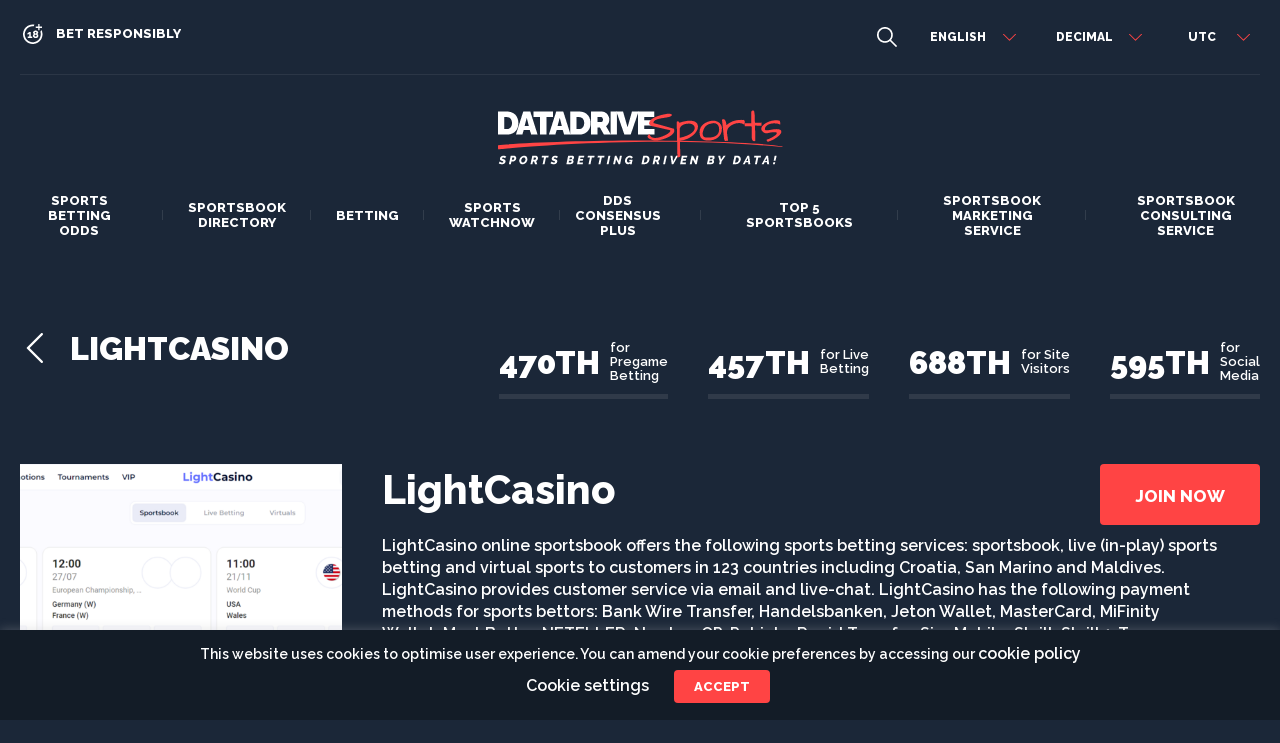

--- FILE ---
content_type: text/html; charset=UTF-8
request_url: https://www.datadrivesports.com/sportsbook/lightcasino/
body_size: 19023
content:
<!DOCTYPE html>
<html lang="en-US">

<head>
        <title> &raquo; LightCasino- DataDriveSports</title>
        <meta charset="UTF-8" />
    <!-- HTML5 Shim and Respond.js IE8 support of HTML5 elements and media queries -->
    <!--[if lt IE 9]>
      <script src="https://oss.maxcdn.com/libs/html5shiv/3.7.0/html5shiv.js"></script>
      <script src="https://oss.maxcdn.com/libs/respond.js/1.4.2/respond.min.js"></script>
    <![endif]-->
    <meta http-equiv="X-UA-Compatible" content="IE=edge">
    <meta name="viewport" content="width=device-width, initial-scale=1, maximum-scale=1, user-scalable=0">
    <link href="https://fonts.googleapis.com/css2?family=Raleway:wght@200;400;500;600;800;900&display=swap" rel="stylesheet">
    <link rel="profile" href="https://gmpg.org/xfn/11" />
    <link rel="icon" href="/wp-content/themes/DDS/images/dds-logo-favicon.svg">
    <!-- Global site tag (gtag.js) - Google Analytics -->
<script async src="https://www.googletagmanager.com/gtag/js?id=G-D9J1J6VQ1C"></script>
<script>
  window.dataLayer = window.dataLayer || [];
  function gtag(){dataLayer.push(arguments);}
  gtag('js', new Date());

  gtag('config', 'G-D9J1J6VQ1C');
</script>
    <meta name='robots' content='max-image-preview:large' />
	<style>img:is([sizes="auto" i], [sizes^="auto," i]) { contain-intrinsic-size: 3000px 1500px }</style>
	<link rel='dns-prefetch' href='//code.jquery.com' />
<script>
window._wpemojiSettings = {"baseUrl":"https:\/\/s.w.org\/images\/core\/emoji\/16.0.1\/72x72\/","ext":".png","svgUrl":"https:\/\/s.w.org\/images\/core\/emoji\/16.0.1\/svg\/","svgExt":".svg","source":{"concatemoji":"https:\/\/www.datadrivesports.com\/wp-includes\/js\/wp-emoji-release.min.js?ver=6.8.3"}};
/*! This file is auto-generated */
!function(s,n){var o,i,e;function c(e){try{var t={supportTests:e,timestamp:(new Date).valueOf()};sessionStorage.setItem(o,JSON.stringify(t))}catch(e){}}function p(e,t,n){e.clearRect(0,0,e.canvas.width,e.canvas.height),e.fillText(t,0,0);var t=new Uint32Array(e.getImageData(0,0,e.canvas.width,e.canvas.height).data),a=(e.clearRect(0,0,e.canvas.width,e.canvas.height),e.fillText(n,0,0),new Uint32Array(e.getImageData(0,0,e.canvas.width,e.canvas.height).data));return t.every(function(e,t){return e===a[t]})}function u(e,t){e.clearRect(0,0,e.canvas.width,e.canvas.height),e.fillText(t,0,0);for(var n=e.getImageData(16,16,1,1),a=0;a<n.data.length;a++)if(0!==n.data[a])return!1;return!0}function f(e,t,n,a){switch(t){case"flag":return n(e,"\ud83c\udff3\ufe0f\u200d\u26a7\ufe0f","\ud83c\udff3\ufe0f\u200b\u26a7\ufe0f")?!1:!n(e,"\ud83c\udde8\ud83c\uddf6","\ud83c\udde8\u200b\ud83c\uddf6")&&!n(e,"\ud83c\udff4\udb40\udc67\udb40\udc62\udb40\udc65\udb40\udc6e\udb40\udc67\udb40\udc7f","\ud83c\udff4\u200b\udb40\udc67\u200b\udb40\udc62\u200b\udb40\udc65\u200b\udb40\udc6e\u200b\udb40\udc67\u200b\udb40\udc7f");case"emoji":return!a(e,"\ud83e\udedf")}return!1}function g(e,t,n,a){var r="undefined"!=typeof WorkerGlobalScope&&self instanceof WorkerGlobalScope?new OffscreenCanvas(300,150):s.createElement("canvas"),o=r.getContext("2d",{willReadFrequently:!0}),i=(o.textBaseline="top",o.font="600 32px Arial",{});return e.forEach(function(e){i[e]=t(o,e,n,a)}),i}function t(e){var t=s.createElement("script");t.src=e,t.defer=!0,s.head.appendChild(t)}"undefined"!=typeof Promise&&(o="wpEmojiSettingsSupports",i=["flag","emoji"],n.supports={everything:!0,everythingExceptFlag:!0},e=new Promise(function(e){s.addEventListener("DOMContentLoaded",e,{once:!0})}),new Promise(function(t){var n=function(){try{var e=JSON.parse(sessionStorage.getItem(o));if("object"==typeof e&&"number"==typeof e.timestamp&&(new Date).valueOf()<e.timestamp+604800&&"object"==typeof e.supportTests)return e.supportTests}catch(e){}return null}();if(!n){if("undefined"!=typeof Worker&&"undefined"!=typeof OffscreenCanvas&&"undefined"!=typeof URL&&URL.createObjectURL&&"undefined"!=typeof Blob)try{var e="postMessage("+g.toString()+"("+[JSON.stringify(i),f.toString(),p.toString(),u.toString()].join(",")+"));",a=new Blob([e],{type:"text/javascript"}),r=new Worker(URL.createObjectURL(a),{name:"wpTestEmojiSupports"});return void(r.onmessage=function(e){c(n=e.data),r.terminate(),t(n)})}catch(e){}c(n=g(i,f,p,u))}t(n)}).then(function(e){for(var t in e)n.supports[t]=e[t],n.supports.everything=n.supports.everything&&n.supports[t],"flag"!==t&&(n.supports.everythingExceptFlag=n.supports.everythingExceptFlag&&n.supports[t]);n.supports.everythingExceptFlag=n.supports.everythingExceptFlag&&!n.supports.flag,n.DOMReady=!1,n.readyCallback=function(){n.DOMReady=!0}}).then(function(){return e}).then(function(){var e;n.supports.everything||(n.readyCallback(),(e=n.source||{}).concatemoji?t(e.concatemoji):e.wpemoji&&e.twemoji&&(t(e.twemoji),t(e.wpemoji)))}))}((window,document),window._wpemojiSettings);
</script>
<style id='wp-emoji-styles-inline-css'>

	img.wp-smiley, img.emoji {
		display: inline !important;
		border: none !important;
		box-shadow: none !important;
		height: 1em !important;
		width: 1em !important;
		margin: 0 0.07em !important;
		vertical-align: -0.1em !important;
		background: none !important;
		padding: 0 !important;
	}
</style>
<link rel='stylesheet' id='wp-block-library-css' href='https://www.datadrivesports.com/wp-includes/css/dist/block-library/style.min.css?ver=6.8.3' media='all' />
<style id='wp-block-library-theme-inline-css'>
.wp-block-audio :where(figcaption){color:#555;font-size:13px;text-align:center}.is-dark-theme .wp-block-audio :where(figcaption){color:#ffffffa6}.wp-block-audio{margin:0 0 1em}.wp-block-code{border:1px solid #ccc;border-radius:4px;font-family:Menlo,Consolas,monaco,monospace;padding:.8em 1em}.wp-block-embed :where(figcaption){color:#555;font-size:13px;text-align:center}.is-dark-theme .wp-block-embed :where(figcaption){color:#ffffffa6}.wp-block-embed{margin:0 0 1em}.blocks-gallery-caption{color:#555;font-size:13px;text-align:center}.is-dark-theme .blocks-gallery-caption{color:#ffffffa6}:root :where(.wp-block-image figcaption){color:#555;font-size:13px;text-align:center}.is-dark-theme :root :where(.wp-block-image figcaption){color:#ffffffa6}.wp-block-image{margin:0 0 1em}.wp-block-pullquote{border-bottom:4px solid;border-top:4px solid;color:currentColor;margin-bottom:1.75em}.wp-block-pullquote cite,.wp-block-pullquote footer,.wp-block-pullquote__citation{color:currentColor;font-size:.8125em;font-style:normal;text-transform:uppercase}.wp-block-quote{border-left:.25em solid;margin:0 0 1.75em;padding-left:1em}.wp-block-quote cite,.wp-block-quote footer{color:currentColor;font-size:.8125em;font-style:normal;position:relative}.wp-block-quote:where(.has-text-align-right){border-left:none;border-right:.25em solid;padding-left:0;padding-right:1em}.wp-block-quote:where(.has-text-align-center){border:none;padding-left:0}.wp-block-quote.is-large,.wp-block-quote.is-style-large,.wp-block-quote:where(.is-style-plain){border:none}.wp-block-search .wp-block-search__label{font-weight:700}.wp-block-search__button{border:1px solid #ccc;padding:.375em .625em}:where(.wp-block-group.has-background){padding:1.25em 2.375em}.wp-block-separator.has-css-opacity{opacity:.4}.wp-block-separator{border:none;border-bottom:2px solid;margin-left:auto;margin-right:auto}.wp-block-separator.has-alpha-channel-opacity{opacity:1}.wp-block-separator:not(.is-style-wide):not(.is-style-dots){width:100px}.wp-block-separator.has-background:not(.is-style-dots){border-bottom:none;height:1px}.wp-block-separator.has-background:not(.is-style-wide):not(.is-style-dots){height:2px}.wp-block-table{margin:0 0 1em}.wp-block-table td,.wp-block-table th{word-break:normal}.wp-block-table :where(figcaption){color:#555;font-size:13px;text-align:center}.is-dark-theme .wp-block-table :where(figcaption){color:#ffffffa6}.wp-block-video :where(figcaption){color:#555;font-size:13px;text-align:center}.is-dark-theme .wp-block-video :where(figcaption){color:#ffffffa6}.wp-block-video{margin:0 0 1em}:root :where(.wp-block-template-part.has-background){margin-bottom:0;margin-top:0;padding:1.25em 2.375em}
</style>
<style id='classic-theme-styles-inline-css'>
/*! This file is auto-generated */
.wp-block-button__link{color:#fff;background-color:#32373c;border-radius:9999px;box-shadow:none;text-decoration:none;padding:calc(.667em + 2px) calc(1.333em + 2px);font-size:1.125em}.wp-block-file__button{background:#32373c;color:#fff;text-decoration:none}
</style>
<style id='global-styles-inline-css'>
:root{--wp--preset--aspect-ratio--square: 1;--wp--preset--aspect-ratio--4-3: 4/3;--wp--preset--aspect-ratio--3-4: 3/4;--wp--preset--aspect-ratio--3-2: 3/2;--wp--preset--aspect-ratio--2-3: 2/3;--wp--preset--aspect-ratio--16-9: 16/9;--wp--preset--aspect-ratio--9-16: 9/16;--wp--preset--color--black: #000000;--wp--preset--color--cyan-bluish-gray: #abb8c3;--wp--preset--color--white: #FFF;--wp--preset--color--pale-pink: #f78da7;--wp--preset--color--vivid-red: #cf2e2e;--wp--preset--color--luminous-vivid-orange: #ff6900;--wp--preset--color--luminous-vivid-amber: #fcb900;--wp--preset--color--light-green-cyan: #7bdcb5;--wp--preset--color--vivid-green-cyan: #00d084;--wp--preset--color--pale-cyan-blue: #8ed1fc;--wp--preset--color--vivid-cyan-blue: #0693e3;--wp--preset--color--vivid-purple: #9b51e0;--wp--preset--color--primary: #0073a8;--wp--preset--color--secondary: #005075;--wp--preset--color--dark-gray: #111;--wp--preset--color--light-gray: #767676;--wp--preset--gradient--vivid-cyan-blue-to-vivid-purple: linear-gradient(135deg,rgba(6,147,227,1) 0%,rgb(155,81,224) 100%);--wp--preset--gradient--light-green-cyan-to-vivid-green-cyan: linear-gradient(135deg,rgb(122,220,180) 0%,rgb(0,208,130) 100%);--wp--preset--gradient--luminous-vivid-amber-to-luminous-vivid-orange: linear-gradient(135deg,rgba(252,185,0,1) 0%,rgba(255,105,0,1) 100%);--wp--preset--gradient--luminous-vivid-orange-to-vivid-red: linear-gradient(135deg,rgba(255,105,0,1) 0%,rgb(207,46,46) 100%);--wp--preset--gradient--very-light-gray-to-cyan-bluish-gray: linear-gradient(135deg,rgb(238,238,238) 0%,rgb(169,184,195) 100%);--wp--preset--gradient--cool-to-warm-spectrum: linear-gradient(135deg,rgb(74,234,220) 0%,rgb(151,120,209) 20%,rgb(207,42,186) 40%,rgb(238,44,130) 60%,rgb(251,105,98) 80%,rgb(254,248,76) 100%);--wp--preset--gradient--blush-light-purple: linear-gradient(135deg,rgb(255,206,236) 0%,rgb(152,150,240) 100%);--wp--preset--gradient--blush-bordeaux: linear-gradient(135deg,rgb(254,205,165) 0%,rgb(254,45,45) 50%,rgb(107,0,62) 100%);--wp--preset--gradient--luminous-dusk: linear-gradient(135deg,rgb(255,203,112) 0%,rgb(199,81,192) 50%,rgb(65,88,208) 100%);--wp--preset--gradient--pale-ocean: linear-gradient(135deg,rgb(255,245,203) 0%,rgb(182,227,212) 50%,rgb(51,167,181) 100%);--wp--preset--gradient--electric-grass: linear-gradient(135deg,rgb(202,248,128) 0%,rgb(113,206,126) 100%);--wp--preset--gradient--midnight: linear-gradient(135deg,rgb(2,3,129) 0%,rgb(40,116,252) 100%);--wp--preset--font-size--small: 19.5px;--wp--preset--font-size--medium: 20px;--wp--preset--font-size--large: 36.5px;--wp--preset--font-size--x-large: 42px;--wp--preset--font-size--normal: 22px;--wp--preset--font-size--huge: 49.5px;--wp--preset--spacing--20: 0.44rem;--wp--preset--spacing--30: 0.67rem;--wp--preset--spacing--40: 1rem;--wp--preset--spacing--50: 1.5rem;--wp--preset--spacing--60: 2.25rem;--wp--preset--spacing--70: 3.38rem;--wp--preset--spacing--80: 5.06rem;--wp--preset--shadow--natural: 6px 6px 9px rgba(0, 0, 0, 0.2);--wp--preset--shadow--deep: 12px 12px 50px rgba(0, 0, 0, 0.4);--wp--preset--shadow--sharp: 6px 6px 0px rgba(0, 0, 0, 0.2);--wp--preset--shadow--outlined: 6px 6px 0px -3px rgba(255, 255, 255, 1), 6px 6px rgba(0, 0, 0, 1);--wp--preset--shadow--crisp: 6px 6px 0px rgba(0, 0, 0, 1);}:where(.is-layout-flex){gap: 0.5em;}:where(.is-layout-grid){gap: 0.5em;}body .is-layout-flex{display: flex;}.is-layout-flex{flex-wrap: wrap;align-items: center;}.is-layout-flex > :is(*, div){margin: 0;}body .is-layout-grid{display: grid;}.is-layout-grid > :is(*, div){margin: 0;}:where(.wp-block-columns.is-layout-flex){gap: 2em;}:where(.wp-block-columns.is-layout-grid){gap: 2em;}:where(.wp-block-post-template.is-layout-flex){gap: 1.25em;}:where(.wp-block-post-template.is-layout-grid){gap: 1.25em;}.has-black-color{color: var(--wp--preset--color--black) !important;}.has-cyan-bluish-gray-color{color: var(--wp--preset--color--cyan-bluish-gray) !important;}.has-white-color{color: var(--wp--preset--color--white) !important;}.has-pale-pink-color{color: var(--wp--preset--color--pale-pink) !important;}.has-vivid-red-color{color: var(--wp--preset--color--vivid-red) !important;}.has-luminous-vivid-orange-color{color: var(--wp--preset--color--luminous-vivid-orange) !important;}.has-luminous-vivid-amber-color{color: var(--wp--preset--color--luminous-vivid-amber) !important;}.has-light-green-cyan-color{color: var(--wp--preset--color--light-green-cyan) !important;}.has-vivid-green-cyan-color{color: var(--wp--preset--color--vivid-green-cyan) !important;}.has-pale-cyan-blue-color{color: var(--wp--preset--color--pale-cyan-blue) !important;}.has-vivid-cyan-blue-color{color: var(--wp--preset--color--vivid-cyan-blue) !important;}.has-vivid-purple-color{color: var(--wp--preset--color--vivid-purple) !important;}.has-black-background-color{background-color: var(--wp--preset--color--black) !important;}.has-cyan-bluish-gray-background-color{background-color: var(--wp--preset--color--cyan-bluish-gray) !important;}.has-white-background-color{background-color: var(--wp--preset--color--white) !important;}.has-pale-pink-background-color{background-color: var(--wp--preset--color--pale-pink) !important;}.has-vivid-red-background-color{background-color: var(--wp--preset--color--vivid-red) !important;}.has-luminous-vivid-orange-background-color{background-color: var(--wp--preset--color--luminous-vivid-orange) !important;}.has-luminous-vivid-amber-background-color{background-color: var(--wp--preset--color--luminous-vivid-amber) !important;}.has-light-green-cyan-background-color{background-color: var(--wp--preset--color--light-green-cyan) !important;}.has-vivid-green-cyan-background-color{background-color: var(--wp--preset--color--vivid-green-cyan) !important;}.has-pale-cyan-blue-background-color{background-color: var(--wp--preset--color--pale-cyan-blue) !important;}.has-vivid-cyan-blue-background-color{background-color: var(--wp--preset--color--vivid-cyan-blue) !important;}.has-vivid-purple-background-color{background-color: var(--wp--preset--color--vivid-purple) !important;}.has-black-border-color{border-color: var(--wp--preset--color--black) !important;}.has-cyan-bluish-gray-border-color{border-color: var(--wp--preset--color--cyan-bluish-gray) !important;}.has-white-border-color{border-color: var(--wp--preset--color--white) !important;}.has-pale-pink-border-color{border-color: var(--wp--preset--color--pale-pink) !important;}.has-vivid-red-border-color{border-color: var(--wp--preset--color--vivid-red) !important;}.has-luminous-vivid-orange-border-color{border-color: var(--wp--preset--color--luminous-vivid-orange) !important;}.has-luminous-vivid-amber-border-color{border-color: var(--wp--preset--color--luminous-vivid-amber) !important;}.has-light-green-cyan-border-color{border-color: var(--wp--preset--color--light-green-cyan) !important;}.has-vivid-green-cyan-border-color{border-color: var(--wp--preset--color--vivid-green-cyan) !important;}.has-pale-cyan-blue-border-color{border-color: var(--wp--preset--color--pale-cyan-blue) !important;}.has-vivid-cyan-blue-border-color{border-color: var(--wp--preset--color--vivid-cyan-blue) !important;}.has-vivid-purple-border-color{border-color: var(--wp--preset--color--vivid-purple) !important;}.has-vivid-cyan-blue-to-vivid-purple-gradient-background{background: var(--wp--preset--gradient--vivid-cyan-blue-to-vivid-purple) !important;}.has-light-green-cyan-to-vivid-green-cyan-gradient-background{background: var(--wp--preset--gradient--light-green-cyan-to-vivid-green-cyan) !important;}.has-luminous-vivid-amber-to-luminous-vivid-orange-gradient-background{background: var(--wp--preset--gradient--luminous-vivid-amber-to-luminous-vivid-orange) !important;}.has-luminous-vivid-orange-to-vivid-red-gradient-background{background: var(--wp--preset--gradient--luminous-vivid-orange-to-vivid-red) !important;}.has-very-light-gray-to-cyan-bluish-gray-gradient-background{background: var(--wp--preset--gradient--very-light-gray-to-cyan-bluish-gray) !important;}.has-cool-to-warm-spectrum-gradient-background{background: var(--wp--preset--gradient--cool-to-warm-spectrum) !important;}.has-blush-light-purple-gradient-background{background: var(--wp--preset--gradient--blush-light-purple) !important;}.has-blush-bordeaux-gradient-background{background: var(--wp--preset--gradient--blush-bordeaux) !important;}.has-luminous-dusk-gradient-background{background: var(--wp--preset--gradient--luminous-dusk) !important;}.has-pale-ocean-gradient-background{background: var(--wp--preset--gradient--pale-ocean) !important;}.has-electric-grass-gradient-background{background: var(--wp--preset--gradient--electric-grass) !important;}.has-midnight-gradient-background{background: var(--wp--preset--gradient--midnight) !important;}.has-small-font-size{font-size: var(--wp--preset--font-size--small) !important;}.has-medium-font-size{font-size: var(--wp--preset--font-size--medium) !important;}.has-large-font-size{font-size: var(--wp--preset--font-size--large) !important;}.has-x-large-font-size{font-size: var(--wp--preset--font-size--x-large) !important;}
:where(.wp-block-post-template.is-layout-flex){gap: 1.25em;}:where(.wp-block-post-template.is-layout-grid){gap: 1.25em;}
:where(.wp-block-columns.is-layout-flex){gap: 2em;}:where(.wp-block-columns.is-layout-grid){gap: 2em;}
:root :where(.wp-block-pullquote){font-size: 1.5em;line-height: 1.6;}
</style>
<link rel='stylesheet' id='contact-form-7-css' href='https://www.datadrivesports.com/wp-content/plugins/contact-form-7/includes/css/styles.css?ver=6.1' media='all' />
<link rel='stylesheet' id='cookie-law-info-css' href='https://www.datadrivesports.com/wp-content/plugins/cookie-law-info/legacy/public/css/cookie-law-info-public.css?ver=3.3.0' media='all' />
<link rel='stylesheet' id='cookie-law-info-gdpr-css' href='https://www.datadrivesports.com/wp-content/plugins/cookie-law-info/legacy/public/css/cookie-law-info-gdpr.css?ver=3.3.0' media='all' />
<link rel='stylesheet' id='twentynineteen-style-css' href='https://www.datadrivesports.com/wp-content/themes/DDS/style.css?ver=6.8.3' media='all' />
<link rel='stylesheet' id='jquery_ui-css' href='//code.jquery.com/ui/1.12.1/themes/base/jquery-ui.css?ver=6.8.3' media='all' />
<link rel='stylesheet' id='twentynineteen-print-style-css' href='https://www.datadrivesports.com/wp-content/themes/DDS/print.css?ver=6.8.3' media='print' />
<link rel='stylesheet' id='style-global-css' href='https://www.datadrivesports.com/wp-content/themes/DDS/style.css?ver=6.8.3' media='all' />
<script src="https://www.datadrivesports.com/wp-includes/js/jquery/jquery.min.js?ver=3.7.1" id="jquery-core-js"></script>
<script src="https://www.datadrivesports.com/wp-includes/js/jquery/jquery-migrate.min.js?ver=3.4.1" id="jquery-migrate-js"></script>
<script id="cookie-law-info-js-extra">
var Cli_Data = {"nn_cookie_ids":[],"cookielist":[],"non_necessary_cookies":[],"ccpaEnabled":"","ccpaRegionBased":"","ccpaBarEnabled":"","strictlyEnabled":["necessary","obligatoire"],"ccpaType":"gdpr","js_blocking":"","custom_integration":"","triggerDomRefresh":"","secure_cookies":""};
var cli_cookiebar_settings = {"animate_speed_hide":"500","animate_speed_show":"500","background":"#1b2738","border":"#b1a6a6c2","border_on":"","button_1_button_colour":"#ff4444","button_1_button_hover":"#cc3636","button_1_link_colour":"#fff","button_1_as_button":"1","button_1_new_win":"","button_2_button_colour":"#333","button_2_button_hover":"#292929","button_2_link_colour":"#444","button_2_as_button":"","button_2_hidebar":"","button_3_button_colour":"#ff4444","button_3_button_hover":"#cc3636","button_3_link_colour":"#fff","button_3_as_button":"1","button_3_new_win":"","button_4_button_colour":"#000","button_4_button_hover":"#000000","button_4_link_colour":"#62a329","button_4_as_button":"","button_7_button_colour":"#61a229","button_7_button_hover":"#4e8221","button_7_link_colour":"#fff","button_7_as_button":"1","button_7_new_win":"","font_family":"inherit","header_fix":"","notify_animate_hide":"1","notify_animate_show":"1","notify_div_id":"#cookie-law-info-bar","notify_position_horizontal":"right","notify_position_vertical":"bottom","scroll_close":"","scroll_close_reload":"","accept_close_reload":"","reject_close_reload":"","showagain_tab":"1","showagain_background":"#fff","showagain_border":"#000","showagain_div_id":"#cookie-law-info-again","showagain_x_position":"100px","text":"#ffffff","show_once_yn":"","show_once":"10000","logging_on":"","as_popup":"","popup_overlay":"1","bar_heading_text":"","cookie_bar_as":"banner","popup_showagain_position":"bottom-right","widget_position":"left"};
var log_object = {"ajax_url":"https:\/\/www.datadrivesports.com\/wp-admin\/admin-ajax.php"};
</script>
<script src="https://www.datadrivesports.com/wp-content/plugins/cookie-law-info/legacy/public/js/cookie-law-info-public.js?ver=3.3.0" id="cookie-law-info-js"></script>
<script src="https://code.jquery.com/ui/1.12.1/jquery-ui.js?ver=6.8.3" id="jquery-ui-js"></script>

<!-- This site is using AdRotate v5.14 to display their advertisements - https://ajdg.solutions/ -->
<!-- AdRotate CSS -->
<style type="text/css" media="screen">
	.g { margin:0px; padding:0px; overflow:hidden; line-height:1; zoom:1; }
	.g img { height:auto; }
	.g-col { position:relative; float:left; }
	.g-col:first-child { margin-left: 0; }
	.g-col:last-child { margin-right: 0; }
	@media only screen and (max-width: 480px) {
		.g-col, .g-dyn, .g-single { width:100%; margin-left:0; margin-right:0; }
	}
</style>
<!-- /AdRotate CSS -->

<meta name="bmi-version" content="1.4.8" />	<meta name="google-site-verification" content="rtMn_uHmT553PZgOXEYwvZjItcTZ4ZXY9JHbIsYE6_o" />
</head>

<body class="wp-singular sportsbook-template-default single single-sportsbook postid-6443 wp-embed-responsive wp-theme-DDS singular image-filters-enabled">
        <div class="wrap-page">
        <header class="site-header">
            <div class="component-container">
                <div class="inner-component">
                    <div class="top-bar">
                        <div class="left-content">
                            <ul class="social-media hidden-sm hidden-xs">
                                                                                                                                <li class="icon adult"><a></a><span>Bet Responsibly</span></li>
                            </ul>
                        </div>
                        <div class="right-content">
                            <div class="wrap-search">
                                <a href="/sportsbook-directory/" class="search-icon"></a>
                            </div>

                            <div class="gtranslate_wrapper" id="gt-wrapper-31795127"></div>                            <script>
                                var changeLang = "";
                                var changeLangName = "";
                            </script>
                                                                <script>
                                                                            </script>
                                                        <div class="custom-select" id='oddDispSelect'>
                                                                    <div class="select-header" data-default-value="decimal">Decimal</div>
                                                                <div class="select-body">
                                    <div class="item" data-value="decimal">Decimal</div>
                                    <div class="item" data-value="fractional">Fractional</div>
                                    <div class="item" data-value="us">US</div>
                                </div>
                                <input type="hidden" value="" id='oddDispSelectValue'>
                            </div>
                            <div class="custom-select timezone" id='tzSelect'>
                                                                <div class="select-header" data-default-value="utc">utc </div>
                                <div class="select-body">
                                                                            <div class="item" data-value="utc-12">utc-12</div>
                                                                            <div class="item" data-value="utc-11">utc-11</div>
                                                                            <div class="item" data-value="utc-10">utc-10</div>
                                                                            <div class="item" data-value="utc-9">utc-9</div>
                                                                            <div class="item" data-value="utc-8">utc-8</div>
                                                                            <div class="item" data-value="utc-7">utc-7</div>
                                                                            <div class="item" data-value="utc-6">utc-6</div>
                                                                            <div class="item" data-value="utc-5">utc-5</div>
                                                                            <div class="item" data-value="utc-4">utc-4</div>
                                                                            <div class="item" data-value="utc-3">utc-3</div>
                                                                            <div class="item" data-value="utc-2">utc-2</div>
                                                                            <div class="item" data-value="utc-1">utc-1</div>
                                                                            <div class="item" data-value="utc">utc</div>
                                                                            <div class="item" data-value="utc+1">utc+1</div>
                                                                            <div class="item" data-value="utc+2">utc+2</div>
                                                                            <div class="item" data-value="utc+3">utc+3</div>
                                                                            <div class="item" data-value="utc+4">utc+4</div>
                                                                            <div class="item" data-value="utc+5">utc+5</div>
                                                                            <div class="item" data-value="utc+6">utc+6</div>
                                                                            <div class="item" data-value="utc+7">utc+7</div>
                                                                            <div class="item" data-value="utc+8">utc+8</div>
                                                                            <div class="item" data-value="utc+9">utc+9</div>
                                                                            <div class="item" data-value="utc+10">utc+10</div>
                                                                            <div class="item" data-value="utc+11">utc+11</div>
                                                                            <div class="item" data-value="utc+12">utc+12</div>
                                                                    </div>
                                <input type="hidden" value="" id='tzSelectValue'>
                            </div>
                        </div>
                    </div>
                    <div class="wrap-logo-nav">
                        <div class="hamburger-menu-icon">
                            <span></span>
                            <span></span>
                            <span></span>
                        </div>

                        
                        <div class="wrap-logo">
                                                            <a href="https://www.datadrivesports.com" class="logo"><img src="/wp-content/themes/DDS/logo.svg" alt=""></a>
                                                    </div>
                        <div class="wrap-nav">
                            <nav class="main-nav">
                                                                    <a href="https://www.datadrivesports.com" class="logo hidden-lg hidden-md"><img src="/wp-content/themes/DDS/logo.svg" alt=""></a>
                                
                                <div class="menu-main-menu-first-part-container"><ul id="menu-main-menu-first-part" class="menu"><li id="menu-item-7856" class="menu-item menu-item-type-post_type menu-item-object-page menu-item-7856"><a href="https://www.datadrivesports.com/sports-betting-odds/">SPORTS BETTING<br/> ODDS</a></li>
<li id="menu-item-7857" class="menu-item menu-item-type-post_type menu-item-object-page menu-item-7857"><a href="https://www.datadrivesports.com/sportsbook-directory/">SPORTSBOOK <br/>DIRECTORY</a></li>
</ul></div>			<div class="textwidget">
<div class="menu-main-menu-container">
<ul id="menu-main-menu" class="menu">
<li id="menu-item-8012" class="menu-item menu-item-type-custom menu-item-object-custom current-menu-ancestor menu-item-has-children menu-item-8012">
			<a href="http://world-region-top-sportsbooks/" aria-haspopup="true" aria-expanded="false">Betting</a></p>
<ul class="sub-menu">
<li id="menu-item-8033" class="first-level menu-item menu-item-type-custom menu-item-object-custom current-menu-ancestor menu-item-has-children menu-item-8033"><a href="#" aria-haspopup="true" aria-expanded="false">Best Sportsbooks by World Region</a>
<ul class="sub-menu">
<li id="menu-item-8036" class="second-level menu-item menu-item-type-custom menu-item-object-custom current-menu-ancestor current-menu-parent menu-item-has-children menu-item-8036"><a href="#" aria-haspopup="true" aria-expanded="false">Australia and New Zealand</a>
<ul class="sub-menu">
<li><a href="/world-region-top-sportsbooks/australia" aria-current="page">Australia</a></li>
<li><a href="/world-region-top-sportsbooks/christmas-island" aria-current="page">Christmas Island</a></li>
<li><a href="/world-region-top-sportsbooks/cocos-(keeling)-islands" aria-current="page">Cocos (Keeling) Islands</a></li>
<li><a href="/world-region-top-sportsbooks/heard-island-mcdonald-islands" aria-current="page">Heard Island McDonald Islands</a></li>
<li><a href="/world-region-top-sportsbooks/new-zealand" aria-current="page">New Zealand</a></li>
<li><a href="/world-region-top-sportsbooks/norfolk-island" aria-current="page">Norfolk Island</a></li>
</ul>
</li>
<li id="menu-item-8036" class="second-level menu-item menu-item-type-custom menu-item-object-custom current-menu-ancestor current-menu-parent menu-item-has-children menu-item-8036"><a href="#" aria-haspopup="true" aria-expanded="false">Central Asia</a>
<ul class="sub-menu">
<li><a href="/world-region-top-sportsbooks/kazakhstan" aria-current="page">Kazakhstan</a></li>
<li><a href="/world-region-top-sportsbooks/kyrgyzstan" aria-current="page">Kyrgyzstan</a></li>
<li><a href="/world-region-top-sportsbooks/tajikistan" aria-current="page">Tajikistan</a></li>
<li><a href="/world-region-top-sportsbooks/turkmenistan" aria-current="page">Turkmenistan</a></li>
<li><a href="/world-region-top-sportsbooks/uzbekistan" aria-current="page">Uzbekistan</a></li>
</ul>
</li>
<li id="menu-item-8036" class="second-level menu-item menu-item-type-custom menu-item-object-custom current-menu-ancestor current-menu-parent menu-item-has-children menu-item-8036"><a href="#" aria-haspopup="true" aria-expanded="false">Eastern Asia</a>
<ul class="sub-menu">
<li><a href="/world-region-top-sportsbooks/china" aria-current="page">China</a></li>
<li><a href="/world-region-top-sportsbooks/hong-kong" aria-current="page">Hong Kong</a></li>
<li><a href="/world-region-top-sportsbooks/japan" aria-current="page">Japan</a></li>
<li><a href="/world-region-top-sportsbooks/north-korea" aria-current="page">North Korea</a></li>
<li><a href="/world-region-top-sportsbooks/south-korea" aria-current="page">South Korea</a></li>
<li><a href="/world-region-top-sportsbooks/macau" aria-current="page">Macau</a></li>
<li><a href="/world-region-top-sportsbooks/mongolia" aria-current="page">Mongolia</a></li>
<li><a href="/world-region-top-sportsbooks/taiwan" aria-current="page">Taiwan</a></li>
</ul>
</li>
<li id="menu-item-8036" class="second-level menu-item menu-item-type-custom menu-item-object-custom current-menu-ancestor current-menu-parent menu-item-has-children menu-item-8036"><a href="#" aria-haspopup="true" aria-expanded="false">Eastern Europe</a>
<ul class="sub-menu">
<li><a href="/world-region-top-sportsbooks/belarus" aria-current="page">Belarus</a></li>
<li><a href="/world-region-top-sportsbooks/bulgaria" aria-current="page">Bulgaria</a></li>
<li><a href="/world-region-top-sportsbooks/czech-republic" aria-current="page">Czech Republic</a></li>
<li><a href="/world-region-top-sportsbooks/hungary" aria-current="page">Hungary</a></li>
<li><a href="/world-region-top-sportsbooks/moldova" aria-current="page">Moldova</a></li>
<li><a href="/world-region-top-sportsbooks/poland" aria-current="page">Poland</a></li>
<li><a href="/world-region-top-sportsbooks/romania" aria-current="page">Romania</a></li>
<li><a href="/world-region-top-sportsbooks/russia" aria-current="page">Russia</a></li>
<li><a href="/world-region-top-sportsbooks/slovakia" aria-current="page">Slovakia</a></li>
<li><a href="/world-region-top-sportsbooks/ukraine" aria-current="page">Ukraine</a></li>
</ul>
</li>
<li id="menu-item-8036" class="second-level menu-item menu-item-type-custom menu-item-object-custom current-menu-ancestor current-menu-parent menu-item-has-children menu-item-8036"><a href="#" aria-haspopup="true" aria-expanded="false">Latin America and the Caribbean</a>
<ul class="sub-menu">
<li><a href="/world-region-top-sportsbooks/anguilla" aria-current="page">Anguilla</a></li>
<li><a href="/world-region-top-sportsbooks/antigua-barbuda" aria-current="page">Antigua Barbuda</a></li>
<li><a href="/world-region-top-sportsbooks/argentina" aria-current="page">Argentina</a></li>
<li><a href="/world-region-top-sportsbooks/aruba" aria-current="page">Aruba</a></li>
<li><a href="/world-region-top-sportsbooks/bahamas" aria-current="page">Bahamas</a></li>
<li><a href="/world-region-top-sportsbooks/barbados" aria-current="page">Barbados</a></li>
<li><a href="/world-region-top-sportsbooks/belize" aria-current="page">Belize</a></li>
<li><a href="/world-region-top-sportsbooks/bolivia" aria-current="page">Bolivia</a></li>
<li><a href="/world-region-top-sportsbooks/bouvet-island" aria-current="page">Bouvet Island</a></li>
<li><a href="/world-region-top-sportsbooks/brazil" aria-current="page">Brazil</a></li>
<li><a href="/world-region-top-sportsbooks/cayman-islands" aria-current="page">Cayman Islands</a></li>
<li><a href="/world-region-top-sportsbooks/chile" aria-current="page">Chile</a></li>
<li><a href="/world-region-top-sportsbooks/colombia" aria-current="page">Colombia</a></li>
<li><a href="/world-region-top-sportsbooks/costa-rica" aria-current="page">Costa Rica</a></li>
<li><a href="/world-region-top-sportsbooks/cuba" aria-current="page">Cuba</a></li>
<li><a href="/world-region-top-sportsbooks/dominica" aria-current="page">Dominica</a></li>
<li><a href="/world-region-top-sportsbooks/dominican-republic" aria-current="page">Dominican Republic</a></li>
<li><a href="/world-region-top-sportsbooks/ecuador" aria-current="page">Ecuador</a></li>
<li><a href="/world-region-top-sportsbooks/el-salvador" aria-current="page">El Salvador</a></li>
<li><a href="/world-region-top-sportsbooks/falkland-islands" aria-current="page">Falkland Islands</a></li>
<li><a href="/world-region-top-sportsbooks/french-guiana" aria-current="page">French Guiana</a></li>
<li><a href="/world-region-top-sportsbooks/grenada" aria-current="page">Grenada</a></li>
<li><a href="/world-region-top-sportsbooks/guadeloupe" aria-current="page">Guadeloupe</a></li>
<li><a href="/world-region-top-sportsbooks/guatemala" aria-current="page">Guatemala</a></li>
<li><a href="/world-region-top-sportsbooks/guyana" aria-current="page">Guyana</a></li>
<li><a href="/world-region-top-sportsbooks/haiti" aria-current="page">Haiti</a></li>
<li><a href="/world-region-top-sportsbooks/honduras" aria-current="page">Honduras</a></li>
<li><a href="/world-region-top-sportsbooks/jamaica" aria-current="page">Jamaica</a></li>
<li><a href="/world-region-top-sportsbooks/martinique" aria-current="page">Martinique</a></li>
<li><a href="/world-region-top-sportsbooks/mexico" aria-current="page">Mexico</a></li>
<li><a href="/world-region-top-sportsbooks/montserrat" aria-current="page">Montserrat</a></li>
<li><a href="/world-region-top-sportsbooks/nicaragua" aria-current="page">Nicaragua</a></li>
<li><a href="/world-region-top-sportsbooks/panama" aria-current="page">Panama</a></li>
<li><a href="/world-region-top-sportsbooks/paraguay" aria-current="page">Paraguay</a></li>
<li><a href="/world-region-top-sportsbooks/peru" aria-current="page">Peru</a></li>
<li><a href="/world-region-top-sportsbooks/puerto-rico" aria-current="page">Puerto Rico</a></li>
<li><a href="/world-region-top-sportsbooks/saint-kitts-nevis" aria-current="page">Saint Kitts Nevis</a></li>
<li><a href="/world-region-top-sportsbooks/saint-lucia" aria-current="page">Saint Lucia</a></li>
<li><a href="/world-region-top-sportsbooks/saint-vincent-the-grenadines" aria-current="page">Saint Vincent the Grenadines</a></li>
<li><a href="/world-region-top-sportsbooks/south-georgia-the-south-sandwich-islands" aria-current="page">South Georgia the South Sandwich Islands</a></li>
<li><a href="/world-region-top-sportsbooks/suriname" aria-current="page">Suriname</a></li>
<li><a href="/world-region-top-sportsbooks/trinidad-tobago" aria-current="page">Trinidad Tobago</a></li>
<li><a href="/world-region-top-sportsbooks/turks-caicos-islands" aria-current="page">Turks Caicos Islands</a></li>
<li><a href="/world-region-top-sportsbooks/uruguay" aria-current="page">Uruguay</a></li>
<li><a href="/world-region-top-sportsbooks/venezuela" aria-current="page">Venezuela</a></li>
<li><a href="/world-region-top-sportsbooks/british-virgin-islands" aria-current="page">British Virgin Islands</a></li>
<li><a href="/world-region-top-sportsbooks/united-states-virgin-islands" aria-current="page">United States Virgin Islands</a></li>
</ul>
</li>
<li id="menu-item-8036" class="second-level menu-item menu-item-type-custom menu-item-object-custom current-menu-ancestor current-menu-parent menu-item-has-children menu-item-8036"><a href="#" aria-haspopup="true" aria-expanded="false">Melanesia</a>
<ul class="sub-menu">
<li><a href="/world-region-top-sportsbooks/fiji" aria-current="page">Fiji</a></li>
<li><a href="/world-region-top-sportsbooks/new-caledonia" aria-current="page">New Caledonia</a></li>
<li><a href="/world-region-top-sportsbooks/papua-new-guinea" aria-current="page">Papua New Guinea</a></li>
<li><a href="/world-region-top-sportsbooks/solomon-islands" aria-current="page">Solomon Islands</a></li>
<li><a href="/world-region-top-sportsbooks/vanuatu" aria-current="page">Vanuatu</a></li>
</ul>
</li>
<li id="menu-item-8036" class="second-level menu-item menu-item-type-custom menu-item-object-custom current-menu-ancestor current-menu-parent menu-item-has-children menu-item-8036"><a href="#" aria-haspopup="true" aria-expanded="false">Micronesia</a>
<ul class="sub-menu">
<li><a href="/world-region-top-sportsbooks/guam" aria-current="page">Guam</a></li>
<li><a href="/world-region-top-sportsbooks/kiribati" aria-current="page">Kiribati</a></li>
<li><a href="/world-region-top-sportsbooks/marshall-islands" aria-current="page">Marshall Islands</a></li>
<li><a href="/world-region-top-sportsbooks/micronesia" aria-current="page">Micronesia</a></li>
<li><a href="/world-region-top-sportsbooks/nauru" aria-current="page">Nauru</a></li>
<li><a href="/world-region-top-sportsbooks/northern-mariana-islands" aria-current="page">Northern Mariana Islands</a></li>
<li><a href="/world-region-top-sportsbooks/palau" aria-current="page">Palau</a></li>
<li><a href="/world-region-top-sportsbooks/united-states-minor-outlying-islands" aria-current="page">United States Minor Outlying Islands</a></li>
</ul>
</li>
<li id="menu-item-8036" class="second-level menu-item menu-item-type-custom menu-item-object-custom current-menu-ancestor current-menu-parent menu-item-has-children menu-item-8036"><a href="#" aria-haspopup="true" aria-expanded="false">Northern Africa</a>
<ul class="sub-menu">
<li><a href="/world-region-top-sportsbooks/algeria" aria-current="page">Algeria</a></li>
<li><a href="/world-region-top-sportsbooks/egypt" aria-current="page">Egypt</a></li>
<li><a href="/world-region-top-sportsbooks/libya" aria-current="page">Libya</a></li>
<li><a href="/world-region-top-sportsbooks/morocco" aria-current="page">Morocco</a></li>
<li><a href="/world-region-top-sportsbooks/sudan" aria-current="page">Sudan</a></li>
<li><a href="/world-region-top-sportsbooks/tunisia" aria-current="page">Tunisia</a></li>
<li><a href="/world-region-top-sportsbooks/western-sahara" aria-current="page">Western Sahara</a></li>
</ul>
</li>
<li id="menu-item-8036" class="second-level menu-item menu-item-type-custom menu-item-object-custom current-menu-ancestor current-menu-parent menu-item-has-children menu-item-8036"><a href="#" aria-haspopup="true" aria-expanded="false">Northern America</a>
<ul class="sub-menu">
<li><a href="/world-region-top-sportsbooks/bermuda" aria-current="page">Bermuda</a></li>
<li><a href="/world-region-top-sportsbooks/canada" aria-current="page">Canada</a></li>
<li><a href="/world-region-top-sportsbooks/greenland" aria-current="page">Greenland</a></li>
<li><a href="/world-region-top-sportsbooks/saint-pierre-miquelon" aria-current="page">Saint Pierre Miquelon</a></li>
<li><a href="/world-region-top-sportsbooks/united-states" aria-current="page">United States</a></li>
</ul>
</li>
<li id="menu-item-8036" class="second-level menu-item menu-item-type-custom menu-item-object-custom current-menu-ancestor current-menu-parent menu-item-has-children menu-item-8036"><a href="#" aria-haspopup="true" aria-expanded="false">Northern Europe</a>
<ul class="sub-menu">
<li><a href="/world-region-top-sportsbooks/denmark" aria-current="page">Denmark</a></li>
<li><a href="/world-region-top-sportsbooks/estonia" aria-current="page">Estonia</a></li>
<li><a href="/world-region-top-sportsbooks/faroe-islands" aria-current="page">Faroe Islands</a></li>
<li><a href="/world-region-top-sportsbooks/finland" aria-current="page">Finland</a></li>
<li><a href="/world-region-top-sportsbooks/iceland" aria-current="page">Iceland</a></li>
<li><a href="/world-region-top-sportsbooks/ireland" aria-current="page">Ireland</a></li>
<li><a href="/world-region-top-sportsbooks/isle-of-man" aria-current="page">Isle of Man</a></li>
<li><a href="/world-region-top-sportsbooks/latvia" aria-current="page">Latvia</a></li>
<li><a href="/world-region-top-sportsbooks/lithuania" aria-current="page">Lithuania</a></li>
<li><a href="/world-region-top-sportsbooks/norway" aria-current="page">Norway</a></li>
<li><a href="/world-region-top-sportsbooks/svalbard-jan-mayen" aria-current="page">Svalbard Jan Mayen</a></li>
<li><a href="/world-region-top-sportsbooks/sweden" aria-current="page">Sweden</a></li>
<li><a href="/world-region-top-sportsbooks/united-kingdom" aria-current="page">United Kingdom</a></li>
</ul>
</li>
<li id="menu-item-8036" class="second-level menu-item menu-item-type-custom menu-item-object-custom current-menu-ancestor current-menu-parent menu-item-has-children menu-item-8036"><a href="#" aria-haspopup="true" aria-expanded="false">Polynesia</a>
<ul class="sub-menu">
<li><a href="/world-region-top-sportsbooks/american-samoa" aria-current="page">American Samoa</a></li>
<li><a href="/world-region-top-sportsbooks/cook-islands" aria-current="page">Cook Islands</a></li>
<li><a href="/world-region-top-sportsbooks/french-polynesia" aria-current="page">French Polynesia</a></li>
<li><a href="/world-region-top-sportsbooks/niue" aria-current="page">Niue</a></li>
<li><a href="/world-region-top-sportsbooks/pitcairn" aria-current="page">Pitcairn</a></li>
<li><a href="/world-region-top-sportsbooks/samoa" aria-current="page">Samoa</a></li>
<li><a href="/world-region-top-sportsbooks/tokelau" aria-current="page">Tokelau</a></li>
<li><a href="/world-region-top-sportsbooks/tonga" aria-current="page">Tonga</a></li>
<li><a href="/world-region-top-sportsbooks/tuvalu" aria-current="page">Tuvalu</a></li>
<li><a href="/world-region-top-sportsbooks/wallis-futuna" aria-current="page">Wallis Futuna</a></li>
</ul>
</li>
<li id="menu-item-8036" class="second-level menu-item menu-item-type-custom menu-item-object-custom current-menu-ancestor current-menu-parent menu-item-has-children menu-item-8036"><a href="#" aria-haspopup="true" aria-expanded="false">South-eastern Asia</a>
<ul class="sub-menu">
<li><a href="/world-region-top-sportsbooks/brunei" aria-current="page">Brunei</a></li>
<li><a href="/world-region-top-sportsbooks/cambodia" aria-current="page">Cambodia</a></li>
<li><a href="/world-region-top-sportsbooks/indonesia" aria-current="page">Indonesia</a></li>
<li><a href="/world-region-top-sportsbooks/laos" aria-current="page">Laos</a></li>
<li><a href="/world-region-top-sportsbooks/malaysia" aria-current="page">Malaysia</a></li>
<li><a href="/world-region-top-sportsbooks/myanmar" aria-current="page">Myanmar</a></li>
<li><a href="/world-region-top-sportsbooks/philippines" aria-current="page">Philippines</a></li>
<li><a href="/world-region-top-sportsbooks/singapore" aria-current="page">Singapore</a></li>
<li><a href="/world-region-top-sportsbooks/thailand" aria-current="page">Thailand</a></li>
<li><a href="/world-region-top-sportsbooks/timor-leste" aria-current="page">Timor-Leste</a></li>
<li><a href="/world-region-top-sportsbooks/vietnam" aria-current="page">Vietnam</a></li>
</ul>
</li>
<li id="menu-item-8036" class="second-level menu-item menu-item-type-custom menu-item-object-custom current-menu-ancestor current-menu-parent menu-item-has-children menu-item-8036"><a href="#" aria-haspopup="true" aria-expanded="false">Southern Asia</a>
<ul class="sub-menu">
<li><a href="/world-region-top-sportsbooks/afghanistan" aria-current="page">Afghanistan</a></li>
<li><a href="/world-region-top-sportsbooks/bangladesh" aria-current="page">Bangladesh</a></li>
<li><a href="/world-region-top-sportsbooks/bhutan" aria-current="page">Bhutan</a></li>
<li><a href="/world-region-top-sportsbooks/india" aria-current="page">India</a></li>
<li><a href="/world-region-top-sportsbooks/iran" aria-current="page">Iran</a></li>
<li><a href="/world-region-top-sportsbooks/maldives" aria-current="page">Maldives</a></li>
<li><a href="/world-region-top-sportsbooks/nepal" aria-current="page">Nepal</a></li>
<li><a href="/world-region-top-sportsbooks/pakistan" aria-current="page">Pakistan</a></li>
<li><a href="/world-region-top-sportsbooks/sri-lanka" aria-current="page">Sri Lanka</a></li>
</ul>
</li>
<li id="menu-item-8036" class="second-level menu-item menu-item-type-custom menu-item-object-custom current-menu-ancestor current-menu-parent menu-item-has-children menu-item-8036"><a href="#" aria-haspopup="true" aria-expanded="false">Southern Europe</a>
<ul class="sub-menu">
<li><a href="/world-region-top-sportsbooks/albania" aria-current="page">Albania</a></li>
<li><a href="/world-region-top-sportsbooks/andorra" aria-current="page">Andorra</a></li>
<li><a href="/world-region-top-sportsbooks/bosnia-herzegovina" aria-current="page">Bosnia Herzegovina</a></li>
<li><a href="/world-region-top-sportsbooks/croatia" aria-current="page">Croatia</a></li>
<li><a href="/world-region-top-sportsbooks/gibraltar" aria-current="page">Gibraltar</a></li>
<li><a href="/world-region-top-sportsbooks/greece" aria-current="page">Greece</a></li>
<li><a href="/world-region-top-sportsbooks/vatican" aria-current="page">Vatican</a></li>
<li><a href="/world-region-top-sportsbooks/italy" aria-current="page">Italy</a></li>
<li><a href="/world-region-top-sportsbooks/malta" aria-current="page">Malta</a></li>
<li><a href="/world-region-top-sportsbooks/macedonia" aria-current="page">Macedonia</a></li>
<li><a href="/world-region-top-sportsbooks/portugal" aria-current="page">Portugal</a></li>
<li><a href="/world-region-top-sportsbooks/san-marino" aria-current="page">San Marino</a></li>
<li><a href="/world-region-top-sportsbooks/serbia" aria-current="page">Serbia</a></li>
<li><a href="/world-region-top-sportsbooks/slovenia" aria-current="page">Slovenia</a></li>
<li><a href="/world-region-top-sportsbooks/spain" aria-current="page">Spain</a></li>
</ul>
</li>
<li id="menu-item-8036" class="second-level menu-item menu-item-type-custom menu-item-object-custom current-menu-ancestor current-menu-parent menu-item-has-children menu-item-8036"><a href="#" aria-haspopup="true" aria-expanded="false">Sub-Saharan Africa</a>
<ul class="sub-menu">
<li><a href="/world-region-top-sportsbooks/angola" aria-current="page">Angola</a></li>
<li><a href="/world-region-top-sportsbooks/benin" aria-current="page">Benin</a></li>
<li><a href="/world-region-top-sportsbooks/botswana" aria-current="page">Botswana</a></li>
<li><a href="/world-region-top-sportsbooks/british-indian-ocean-territory" aria-current="page">British Indian Ocean Territory</a></li>
<li><a href="/world-region-top-sportsbooks/burkina-faso" aria-current="page">Burkina Faso</a></li>
<li><a href="/world-region-top-sportsbooks/burundi" aria-current="page">Burundi</a></li>
<li><a href="/world-region-top-sportsbooks/cape-verde" aria-current="page">Cape Verde</a></li>
<li><a href="/world-region-top-sportsbooks/cameroon" aria-current="page">Cameroon</a></li>
<li><a href="/world-region-top-sportsbooks/central-african-republic" aria-current="page">Central African Republic</a></li>
<li><a href="/world-region-top-sportsbooks/chad" aria-current="page">Chad</a></li>
<li><a href="/world-region-top-sportsbooks/comoros" aria-current="page">Comoros</a></li>
<li><a href="/world-region-top-sportsbooks/congo" aria-current="page">Congo</a></li>
<li><a href="/world-region-top-sportsbooks/democratic-republic-of-congo" aria-current="page">Democratic Republic of Congo</a></li>
<li><a href="/world-region-top-sportsbooks/ivory-coast" aria-current="page">Ivory Coast</a></li>
<li><a href="/world-region-top-sportsbooks/djibouti" aria-current="page">Djibouti</a></li>
<li><a href="/world-region-top-sportsbooks/equatorial-guinea" aria-current="page">Equatorial Guinea</a></li>
<li><a href="/world-region-top-sportsbooks/eritrea" aria-current="page">Eritrea</a></li>
<li><a href="/world-region-top-sportsbooks/swaziland" aria-current="page">Swaziland</a></li>
<li><a href="/world-region-top-sportsbooks/ethiopia" aria-current="page">Ethiopia</a></li>
<li><a href="/world-region-top-sportsbooks/french-southern-territories" aria-current="page">French Southern Territories</a></li>
<li><a href="/world-region-top-sportsbooks/gabon" aria-current="page">Gabon</a></li>
<li><a href="/world-region-top-sportsbooks/gambia" aria-current="page">Gambia</a></li>
<li><a href="/world-region-top-sportsbooks/ghana" aria-current="page">Ghana</a></li>
<li><a href="/world-region-top-sportsbooks/guinea" aria-current="page">Guinea</a></li>
<li><a href="/world-region-top-sportsbooks/guinea-bissau" aria-current="page">Guinea-Bissau</a></li>
<li><a href="/world-region-top-sportsbooks/kenya" aria-current="page">Kenya</a></li>
<li><a href="/world-region-top-sportsbooks/lesotho" aria-current="page">Lesotho</a></li>
<li><a href="/world-region-top-sportsbooks/liberia" aria-current="page">Liberia</a></li>
<li><a href="/world-region-top-sportsbooks/madagascar" aria-current="page">Madagascar</a></li>
<li><a href="/world-region-top-sportsbooks/malawi" aria-current="page">Malawi</a></li>
<li><a href="/world-region-top-sportsbooks/mali" aria-current="page">Mali</a></li>
<li><a href="/world-region-top-sportsbooks/mauritania" aria-current="page">Mauritania</a></li>
<li><a href="/world-region-top-sportsbooks/mauritius" aria-current="page">Mauritius</a></li>
<li><a href="/world-region-top-sportsbooks/mayotte" aria-current="page">Mayotte</a></li>
<li><a href="/world-region-top-sportsbooks/mozambique" aria-current="page">Mozambique</a></li>
<li><a href="/world-region-top-sportsbooks/namibia" aria-current="page">Namibia</a></li>
<li><a href="/world-region-top-sportsbooks/niger" aria-current="page">Niger</a></li>
<li><a href="/world-region-top-sportsbooks/nigeria" aria-current="page">Nigeria</a></li>
<li><a href="/world-region-top-sportsbooks/réunion" aria-current="page">Réunion</a></li>
<li><a href="/world-region-top-sportsbooks/rwanda" aria-current="page">Rwanda</a></li>
<li><a href="/world-region-top-sportsbooks/saint-helena" aria-current="page">Saint Helena</a></li>
<li><a href="/world-region-top-sportsbooks/sao-tome-principe" aria-current="page">Sao Tome Principe</a></li>
<li><a href="/world-region-top-sportsbooks/senegal" aria-current="page">Senegal</a></li>
<li><a href="/world-region-top-sportsbooks/seychelles" aria-current="page">Seychelles</a></li>
<li><a href="/world-region-top-sportsbooks/sierra-leone" aria-current="page">Sierra Leone</a></li>
<li><a href="/world-region-top-sportsbooks/somalia" aria-current="page">Somalia</a></li>
<li><a href="/world-region-top-sportsbooks/south-africa" aria-current="page">South Africa</a></li>
<li><a href="/world-region-top-sportsbooks/tanzania" aria-current="page">Tanzania</a></li>
<li><a href="/world-region-top-sportsbooks/togo" aria-current="page">Togo</a></li>
<li><a href="/world-region-top-sportsbooks/uganda" aria-current="page">Uganda</a></li>
<li><a href="/world-region-top-sportsbooks/zambia" aria-current="page">Zambia</a></li>
<li><a href="/world-region-top-sportsbooks/zimbabwe" aria-current="page">Zimbabwe</a></li>
</ul>
</li>
<li id="menu-item-8036" class="second-level menu-item menu-item-type-custom menu-item-object-custom current-menu-ancestor current-menu-parent menu-item-has-children menu-item-8036"><a href="#" aria-haspopup="true" aria-expanded="false">Western Asia</a>
<ul class="sub-menu">
<li><a href="/world-region-top-sportsbooks/armenia" aria-current="page">Armenia</a></li>
<li><a href="/world-region-top-sportsbooks/azerbaijan" aria-current="page">Azerbaijan</a></li>
<li><a href="/world-region-top-sportsbooks/bahrain" aria-current="page">Bahrain</a></li>
<li><a href="/world-region-top-sportsbooks/cyprus" aria-current="page">Cyprus</a></li>
<li><a href="/world-region-top-sportsbooks/georgia" aria-current="page">Georgia</a></li>
<li><a href="/world-region-top-sportsbooks/iraq" aria-current="page">Iraq</a></li>
<li><a href="/world-region-top-sportsbooks/israel" aria-current="page">Israel</a></li>
<li><a href="/world-region-top-sportsbooks/jordan" aria-current="page">Jordan</a></li>
<li><a href="/world-region-top-sportsbooks/kuwait" aria-current="page">Kuwait</a></li>
<li><a href="/world-region-top-sportsbooks/lebanon" aria-current="page">Lebanon</a></li>
<li><a href="/world-region-top-sportsbooks/oman" aria-current="page">Oman</a></li>
<li><a href="/world-region-top-sportsbooks/palestine" aria-current="page">Palestine</a></li>
<li><a href="/world-region-top-sportsbooks/qatar" aria-current="page">Qatar</a></li>
<li><a href="/world-region-top-sportsbooks/saudi-arabia" aria-current="page">Saudi Arabia</a></li>
<li><a href="/world-region-top-sportsbooks/syria" aria-current="page">Syria</a></li>
<li><a href="/world-region-top-sportsbooks/turkey" aria-current="page">Turkey</a></li>
<li><a href="/world-region-top-sportsbooks/united-arab-emirates" aria-current="page">United Arab Emirates</a></li>
<li><a href="/world-region-top-sportsbooks/yemen" aria-current="page">Yemen</a></li>
</ul>
</li>
<li id="menu-item-8036" class="second-level menu-item menu-item-type-custom menu-item-object-custom current-menu-ancestor current-menu-parent menu-item-has-children menu-item-8036"><a href="#" aria-haspopup="true" aria-expanded="false">Western Europe</a>
<ul class="sub-menu">
<li><a href="/world-region-top-sportsbooks/austria" aria-current="page">Austria</a></li>
<li><a href="/world-region-top-sportsbooks/belgium" aria-current="page">Belgium</a></li>
<li><a href="/world-region-top-sportsbooks/france" aria-current="page">France</a></li>
<li><a href="/world-region-top-sportsbooks/germany" aria-current="page">Germany</a></li>
<li><a href="/world-region-top-sportsbooks/liechtenstein" aria-current="page">Liechtenstein</a></li>
<li><a href="/world-region-top-sportsbooks/luxembourg" aria-current="page">Luxembourg</a></li>
<li><a href="/world-region-top-sportsbooks/monaco" aria-current="page">Monaco</a></li>
<li><a href="/world-region-top-sportsbooks/netherlands" aria-current="page">Netherlands</a></li>
<li><a href="/world-region-top-sportsbooks/switzerland" aria-current="page">Switzerland</a></li>
</ul>
</li>
</ul>
</li>
<li id="menu-item-8034" class="first-level menu-item menu-item-type-custom menu-item-object-custom menu-item-has-children menu-item-8034"><a href="#" aria-haspopup="true" aria-expanded="false">Best Sportsbooks by Language</a>
<ul class="sub-menu">
<li><a href="/world-region-top-sportsbooks/?lang=Arabic">Arabic</a></li>
<li><a href="/world-region-top-sportsbooks/?lang=Chinese">Chinese</a></li>
<li><a href="/world-region-top-sportsbooks/?lang=Czech">Czech</a></li>
<li><a href="/world-region-top-sportsbooks/?lang=English">English</a></li>
<li><a href="/world-region-top-sportsbooks/?lang=Finnish">Finnish</a></li>
<li><a href="/world-region-top-sportsbooks/?lang=French">French</a></li>
<li><a href="/world-region-top-sportsbooks/?lang=German">German</a></li>
<li><a href="/world-region-top-sportsbooks/?lang=Greek">Greek</a></li>
<li><a href="/world-region-top-sportsbooks/?lang=Hungarian">Hungarian</a></li>
<li><a href="/world-region-top-sportsbooks/?lang=Indonesian">Indonesian</a></li>
<li><a href="/world-region-top-sportsbooks/?lang=Italian">Italian</a></li>
<li><a href="/world-region-top-sportsbooks/?lang=Japanese">Japanese</a></li>
<li><a href="/world-region-top-sportsbooks/?lang=Korean">Korean</a></li>
<li><a href="/world-region-top-sportsbooks/?lang=Norwegian">Norwegian</a></li>
<li><a href="/world-region-top-sportsbooks/?lang=Polish">Polish</a></li>
<li><a href="/world-region-top-sportsbooks/?lang=Portuguese">Portuguese</a></li>
<li><a href="/world-region-top-sportsbooks/?lang=Portuguese (Brazilian)">Portuguese (Brazilian)</a></li>
<li><a href="/world-region-top-sportsbooks/?lang=Romanian">Romanian</a></li>
<li><a href="/world-region-top-sportsbooks/?lang=Russian">Russian</a></li>
<li><a href="/world-region-top-sportsbooks/?lang=Simplified Chinese">Simplified Chinese</a></li>
<li><a href="/world-region-top-sportsbooks/?lang=Spanish">Spanish</a></li>
<li><a href="/world-region-top-sportsbooks/?lang=Swedish">Swedish</a></li>
<li><a href="/world-region-top-sportsbooks/?lang=Thai">Thai</a></li>
<li><a href="/world-region-top-sportsbooks/?lang=Turkish">Turkish</a></li>
<li><a href="/world-region-top-sportsbooks/?lang=Vietnamese">Vietnamese</a></li>
</ul>
</li>
<li id="menu-item-8035" class="first-level menu-item menu-item-type-custom menu-item-object-custom menu-item-has-children menu-item-8035"><a href="#" aria-haspopup="true" aria-expanded="false">How to Bet Sports Guide</a>
<ul class="sub-menu">
<li id="menu-item-8039" class="second-level menu-item menu-item-type-taxonomy menu-item-object-category menu-item-8039"><a href="/category/betting-sports-explained/">Betting Sports Explained</a>
<ul class="sub-menu">
<li><a href="https://www.datadrivesports.com/2023/01/the-nfl-season/">The NFL season</a></li>
</ul>
</li>
<li id="menu-item-8040" class="second-level menu-item menu-item-type-taxonomy menu-item-object-category menu-item-8040"><a href="/category/betting-odds-explained/">Betting Odds Explained</a>
<ul class="sub-menu">
<li><a href="https://www.datadrivesports.com/2023/01/breaking-down-the-moneyline/">Breaking Down the Moneyline</a></li>
</ul>
</li>
<li id="menu-item-8043" class="second-level menu-item menu-item-type-post_type menu-item-object-page menu-item-8043"><a href="/sports-betting-glossary/">Sport Betting Glossary</a></li>
</ul>
</li>
</ul>
</li>
</ul>
</div>
<p><!-- not cached --></p>
</div>
					<div class="textwidget">
<div class="menu-main-menu-container">
<ul id="menu-main-menu" class="menu">
<li id="menu-item-80199" class="menu-item menu-item-type-custom menu-item-object-custom current-menu-ancestor menu-item-has-children menu-item-8012">
				<a href="http://world-region-top-sportsbooks/" aria-haspopup="true" aria-expanded="false">Sports<br />WatchNow</a></p>
<ul class="sub-menu">
<li id="menu-item-80133" class="first-level menu-item menu-item-type-custom menu-item-object-custom current-menu-ancestor menu-item-has-children menu-item-8033">
				<a href="/sports-watchnow-guide/" aria-haspopup="true" aria-expanded="false">Sports Watchnow Schedule</a>
				</li>
<li id="menu-item-80133" class="first-level menu-item menu-item-type-custom menu-item-object-custom current-menu-ancestor menu-item-has-children menu-item-8033">
				<a href="/weekend-watch-and-bet//" aria-haspopup="true" aria-expanded="false">Weekend Watch and Bet</a>
				</li>
</ul>
</li>
</ul>
</div>
<div></div>
</div>
		<h5 class="hidden-lg hidden-md">Odds &#038; Services</h5><div class="menu-main-menu-container"><ul id="menu-main-menu" class="menu"><li id="menu-item-3651" class="menu-item menu-item-type-post_type menu-item-object-page menu-item-3651"><a href="https://www.datadrivesports.com/dds-consensus-plus/">DDS Consensus<br/> Plus</a></li>
<li id="menu-item-8416" class="menu-item menu-item-type-post_type menu-item-object-page menu-item-8416"><a href="https://www.datadrivesports.com/top-5-sportsbooks/">Top 5 Sportsbooks</a></li>
<li id="menu-item-43" class="menu-item menu-item-type-post_type menu-item-object-page menu-item-43"><a href="https://www.datadrivesports.com/sportsbook-marketing-service/">SPORTSBOOK <br>MARKETING SERVICE</a></li>
<li id="menu-item-357" class="menu-item menu-item-type-post_type menu-item-object-page menu-item-357"><a href="https://www.datadrivesports.com/sportsbook-consulting/">Sportsbook <br>Consulting Service</a></li>
</ul></div><h5 class="hidden-lg hidden-md">More DataDrive Sports</h5><div class="menu-footer-menu-2-container"><ul id="menu-footer-menu-2" class="menu"><li id="menu-item-62" class="menu-item menu-item-type-post_type menu-item-object-page menu-item-62"><a href="https://www.datadrivesports.com/bet-responsibly/">BET RESPONSIBLY</a></li>
<li id="menu-item-61" class="menu-item menu-item-type-post_type menu-item-object-page menu-item-61"><a href="https://www.datadrivesports.com/terms-conditions/">TERMS &#038; CONDITIONS</a></li>
<li id="menu-item-107" class="menu-item menu-item-type-post_type menu-item-object-page menu-item-privacy-policy menu-item-107"><a rel="privacy-policy" href="https://www.datadrivesports.com/privacy-policy/">Privacy Policy</a></li>
<li id="menu-item-64" class="menu-item menu-item-type-post_type menu-item-object-page menu-item-64"><a href="https://www.datadrivesports.com/dds-business/">DDS BUSINESS</a></li>
<li id="menu-item-65" class="menu-item menu-item-type-post_type menu-item-object-page menu-item-65"><a href="https://www.datadrivesports.com/contact-us/">CONTACT US</a></li>
<li id="menu-item-109" class="menu-item menu-item-type-post_type menu-item-object-page menu-item-109"><a href="https://www.datadrivesports.com/site-map/">SITE MAP</a></li>
</ul></div>                            </nav>
                        </div>
                    </div>
                </div>
            </div>
            
            <script type="text/javascript">
                var ajaxUrl = 'https://www.datadrivesports.com/wp-admin/admin-ajax.php';
            </script>
		 
        </header>

        




<section class="page-heading-component">
	<div class="component-container">
		<div class="inner-component">
			<div class="wrap-title">
				<h1 class="page-heading"><a href="/sportsbook-directory/" class="icon back-icon"></a>LightCasino </h1>
			</div>
			<div class="sportsbook-ranking">
				<div class="item">
					<span class="ranking">470th</span>
					<span class="ranking-small">for Pregame Betting</span>
				</div>
				<div class="item">
					<span class="ranking">457th</span>
					<span class="ranking-small">for Live Betting</span>
				</div>
				<div class="item">
					<span class="ranking">688th</span>
					<span class="ranking-small">for Site Visitors </span>
				</div>
				<div class="item">
					<span class="ranking">595th</span>
					<span class="ranking-small">for Social Media</span>
				</div>
			</div>
		</div>
	</div>
</section>

<section class="about-sportbook-component">
	<div class="component-container">
		<div class="inner-component">
			<div class="about-sportbook">
				<div class="image"><img src="
					/wp-content/uploads/2022/07/LightCasino.png" alt="LightCasino screenshot"></div>
				<div class="text">

					<h2><span class="icon icon-star"></span> 
					LightCasino					<br/>
				</h2>

					
					<div class="logo-image">
											</div>
										<a class="button primary-color" href="/click/?id=6443" target="_blank"> Join Now</a>
										

					<!--p></p-->
					<p>
						
						<a target="_blank" href="/click/?id=6443">LightCasino</a> online sportsbook offers the following sports
						betting services: sportsbook, live (in-play) sports betting and virtual sports to customers in 123 countries including Croatia, San Marino and Maldives.
						<a target="_blank" href="/click/?id=6443">LightCasino</a> provides customer service via email and live-chat.
						<a target="_blank" href="/click/?id=6443">LightCasino</a> has the following payment
						methods for sports bettors: Bank Wire Transfer, Handelsbanken, Jeton Wallet, MasterCard, MiFinity Wallet, MuchBetter, NETELLER, Nordea, OP-Pohjola, Rapid Transfer, Siru Mobile, Skrill, Skrill 1-Tap, SOFORT, Trustly and Visa.
						The language						<a target="_blank" href="/click/?id=6443">LightCasino</a> provides
						sports betting and support services is English.

						<br />
						<a target="_blank" href="/click/?id=6443">LightCasino's</a> worldwide rating with DataDriveSports.com is 556th.
						<a target="_blank" href="/click/?id=6443">LightCasino's</a> ranking globally for Pregame Betting Service is 470th						and is ranked 457th for Live (In-Game) Betting Service.
						<a target="_blank" href="/click/?id=6443">LightCasino's</a> ranking for the number of website visitors they receive is 688th						and <a target="_blank" href="/click/?id=6443">LightCasino</a> is ranked 595th based on their global social media influence.

						
					</p>

					<p class="red">
																		<!-- <a href="https://www.datadrivesports.com/sportsbook/lightcasino/?section=information"><span class='red'>More info</span></a> -->

						
						<a href="https://www.datadrivesports.com/sportsbook/lightcasino/#general_information" class="preventLink"><span class='red'>More info</span></a>


					</p>
				</div>
			</div>
		</div>
	</div>
</section>


	<section class="details-about-sportbook-component">
		<div class="component-container">
			<div class="inner-component">
				<div class="switch-bets">
					<ul>
											<li ><a href="https://www.datadrivesports.com/sportsbook/lightcasino/?section=information">Details</a></li>
												<li class="current-menu-item" ><a href="https://www.datadrivesports.com/sportsbook/lightcasino/">Data</a></li>
						<li><a href="https://www.datadrivesports.com/sportsbook/lightcasino/?section=odds">Starting soon</a></li>
						<li><a href="https://www.datadrivesports.com/sportsbook/lightcasino/?section=liveodds">Live betting</a></li>
					</ul>
				</div>
								<div class="wrap-details">
					<div class="details sport">
						<h3 class="primary-color-heading"><span class="icon cash-icon"></span>Sports Betting Services</h3>
						<div class="service-list">
							<ul>
								<li>Sportsbook</li><li>Live (In-Play) Sports Betting</li><li>Virtual Sports</li>							</ul>
						</div>
						
					</div>
					<div class="details glambing">
						<h3 class="primary-color-heading"><span class="icon cash-icon"></span>Additional Gambling Services</h3>
						<div class="service-list">
							<ul>
								<li>Casino</li><li>Live Dealer Casino</li>							</ul>
						</div>
						
					</div>
				</div>
								<div class="wrap-details">
					<div class="details license hidden-sm hidden-xs">
						<h3 class="primary-color-heading"><span class="icon cash-icon"></span>Licensed In</h3>
						<div class="service-list">
							<ul>

								<li>Malta</li>
							</ul>
						</div>
											</div>
					<div class="details support hidden-sm hidden-xs">
						<h3 class="primary-color-heading"><span class="icon cash-icon"></span>CS Support Options</h3>
						<div class="service-list">
							<ul>

								<li>Email</li><li>Live-Chat</li>							</ul>
						</div>
											</div>
				</div>
				<a id="player"></a>

				

				<div class="wrap-details">
					<div class="details locations">
						<h3 class="primary-color-heading"><span class="icon cloud-icon"></span>Player Location</h3>

						<div class="switch-bets">
							<ul>
								<li class="current-menu-item">
									<a href="#accepted">Accepted</a>
								</li>
								<li><a href="#notaccepted">Not accepted</a></li>
							</ul>
						</div>





						<div class="service-list active" id="accepted">
							<ul><li>Andorra</li><li>Antigua Barbuda</li><li>Argentina</li><li>Armenia</li><li>Austria</li></ul><ul><li>Azerbaijan</li><li>Bahamas</li><li>Bahrain</li><li>Bangladesh</li><li>Barbados</li></ul><ul><li>Belize</li><li>Benin</li><li>Bermuda</li><li>Bhutan</li><li>Bolivia</li></ul><ul><li>Bosnia Herzegovina</li><li>Botswana</li><li>Brazil</li><li>Brunei</li><li>Burkina Faso</li></ul><ul><li>Cameroon</li><li>Cape Verde</li><li>Chad</li><li>Chile</li><li>Colombia</li></ul><ul><li>Comoros</li><li>Costa Rica</li><li>Croatia</li><li>Cuba</li><li>Democratic Republic of Congo</li></ul><ul><li>Djibouti</li><li>Dominica</li><li>Dominican Republic</li><li>El Salvador</li><li>Equatorial Guinea</li></ul><ul><li>Eritrea</li><li>Fiji</li><li>Finland</li><li>Gabon</li><li>Gambia</li></ul><ul><li>Ghana</li><li>Grenada</li><li>Guatemala</li><li>Haiti</li><li>Honduras</li></ul><ul><li>Hungary</li><li>Iceland</li><li>India</li><li>Ireland</li><li>Jamaica</li></ul><ul><li>Japan</li><li>Jordan</li><li>Kazakhstan</li><li>Kenya</li><li>Kiribati</li></ul><ul><li>Kuwait</li><li>Kyrgyzstan</li><li>Latvia</li><li>Lebanon</li><li>Lesotho</li></ul><ul><li>Liberia</li><li>Liechtenstein</li><li>Macau</li><li>Macedonia</li><li>Madagascar</li></ul><ul><li>Malawi</li><li>Malaysia</li><li>Maldives</li><li>Mali</li><li>Malta</li></ul><ul><li>Mauritania</li><li>Mauritius</li><li>Mexico</li><li>Micronesia</li><li>Monaco</li></ul><ul><li>Mongolia</li><li>Montenegro</li><li>Montserrat</li><li>Morocco</li><li>Mozambique</li></ul><ul><li>Namibia</li><li>Nepal</li><li>New Zealand</li><li>Niger</li><li>Nigeria</li></ul><ul><li>Niue</li><li>Norway</li><li>Oman</li><li>Palau</li><li>Paraguay</li></ul><ul><li>Peru</li><li>Poland</li><li>Puerto Rico</li><li>Qatar</li><li>Réunion</li></ul><ul><li>Rwanda</li><li>Saint Helena</li><li>Samoa</li><li>San Marino</li><li>Sao Tome Principe</li></ul><ul><li>Senegal</li><li>Seychelles</li><li>Sierra Leone</li><li>South Africa</li><li>South Korea</li></ul><ul><li>Swaziland</li><li>Switzerland</li><li>Tajikistan</li><li>Tanzania</li><li>Thailand</li></ul><ul><li>Togo</li><li>Tokelau</li><li>Tonga</li><li>Turkmenistan</li><li>Tuvalu</li></ul><ul><li>Uganda</li><li>United Arab Emirates</li><li>Uruguay</li><li>Uzbekistan</li><li>Vanuatu</li></ul><ul><li>Vietnam</li><li>Western Sahara</li><li>Zambia</li></ul>						</div>
						<div class="service-list" id="notaccepted">
							<ul><li>Afghanistan</li><li>Alabama</li><li>Åland Islands</li><li>Alaska</li><li>Albania</li></ul><ul><li>Alberta</li><li>Algeria</li><li>American Samoa</li><li>Angola</li><li>Anguilla</li></ul><ul><li>Antarctica</li><li>Arizona</li><li>Arkansas</li><li>Aruba</li><li>Australia</li></ul><ul><li>Australian Capital Territory</li><li>Belarus</li><li>Belgium</li><li>Bonaire</li><li>Bouvet Island</li></ul><ul><li>British Columbia</li><li>British Indian Ocean Territory</li><li>British Virgin Islands</li><li>Bulgaria</li><li>Burundi</li></ul><ul><li>California</li><li>Cambodia</li><li>Canada</li><li>Cayman Islands</li><li>Central African Republic</li></ul><ul><li>China</li><li>Christmas Island</li><li>Cocos (Keeling) Islands</li><li>Colorado</li><li>Congo</li></ul><ul><li>Connecticut</li><li>Cook Islands</li><li>Curaçao</li><li>Cyprus</li><li>Czech Republic</li></ul><ul><li>Delaware</li><li>Denmark</li><li>District of Columbia</li><li>Ecuador</li><li>Egypt</li></ul><ul><li>Estonia</li><li>Ethiopia</li><li>Falkland Islands</li><li>Faroe Islands</li><li>Florida</li></ul><ul><li>France</li><li>French Guiana</li><li>French Polynesia</li><li>French Southern Territories</li><li>Georgia</li></ul><ul><li>Germany</li><li>Gibraltar</li><li>Greece</li><li>Greenland</li><li>Guadeloupe</li></ul><ul><li>Guam</li><li>Guernsey</li><li>Guinea</li><li>Guinea-Bissau</li><li>Guyana</li></ul><ul><li>Hawaii</li><li>Heard Island McDonald Islands</li><li>Hong Kong</li><li>Idaho</li><li>Illinois</li></ul><ul><li>Indiana</li><li>Indonesia</li><li>Iowa</li><li>Iran</li><li>Iraq</li></ul><ul><li>Isle of Man</li><li>Israel</li><li>Italy</li><li>Ivory Coast</li><li>Jersey</li></ul><ul><li>Kahnawake</li><li>Kansas</li><li>Kentucky</li><li>Kosovo</li><li>Laos</li></ul><ul><li>Libya</li><li>Lithuania</li><li>Louisiana</li><li>Luxembourg</li><li>Maine</li></ul><ul><li>Manitoba</li><li>Marshall Islands</li><li>Martinique</li><li>Maryland</li><li>Massachusetts</li></ul><ul><li>Mayotte</li><li>Michigan</li><li>Minnesota</li><li>Mississippi</li><li>Missouri</li></ul><ul><li>Moldova</li><li>Montana</li><li>Myanmar</li><li>Nauru</li><li>Nebraska</li></ul><ul><li>Netherlands</li><li>Nevada</li><li>New Brunswick</li><li>New Caledonia</li><li>New Hampshire</li></ul><ul><li>New Jersey</li><li>New Mexico</li><li>New South Wales</li><li>New York</li><li>Newfoundland Labrador</li></ul><ul><li>Nicaragua</li><li>Norfolk Island</li><li>North Carolina</li><li>North Dakota</li><li>North Korea</li></ul><ul><li>Northern Mariana Islands</li><li>Northern Territory</li><li>Northwest Territories</li><li>Nova Scotia</li><li>Nunavut</li></ul><ul><li>Ohio</li><li>Oklahoma</li><li>Ontario</li><li>Oregon</li><li>Pakistan</li></ul><ul><li>Palestine</li><li>Panama</li><li>Papua New Guinea</li><li>Pennsylvania</li><li>Philippines</li></ul><ul><li>Pitcairn</li><li>Portugal</li><li>Prince Edward Island</li><li>Quebec</li><li>Queensland</li></ul><ul><li>Rhode Island</li><li>Romania</li><li>Russia</li><li>Saint Barthélemy</li><li>Saint Kitts Nevis</li></ul><ul><li>Saint Lucia</li><li>Saint Martin</li><li>Saint Pierre Miquelon</li><li>Saint Vincent the Grenadines</li><li>Saskatchewan</li></ul><ul><li>Saudi Arabia</li><li>Serbia</li><li>Singapore</li><li>Sint Eustatius Saba</li><li>Sint Maarten</li></ul><ul><li>Slovakia</li><li>Slovenia</li><li>Solomon Islands</li><li>Somalia</li><li>South Australia</li></ul><ul><li>South Carolina</li><li>South Dakota</li><li>South Georgia the South Sandwich Islands</li><li>South Sudan</li><li>Spain</li></ul><ul><li>Sri Lanka</li><li>Sudan</li><li>Suriname</li><li>Svalbard Jan Mayen</li><li>Sweden</li></ul><ul><li>Syria</li><li>Taiwan</li><li>Tasmania</li><li>Tennessee</li><li>Texas</li></ul><ul><li>Timor-Leste</li><li>Trinidad Tobago</li><li>Tunisia</li><li>Turkey</li><li>Turks Caicos Islands</li></ul><ul><li>Ukraine</li><li>United Kingdom</li><li>United States</li><li>United States Minor Outlying Islands</li><li>United States Virgin Islands</li></ul><ul><li>Utah</li><li>Vatican</li><li>Venezuela</li><li>Vermont</li><li>Victoria</li></ul><ul><li>Virginia</li><li>Wallis Futuna</li><li>Washington</li><li>West Virginia</li><li>Wisconsin</li></ul><ul><li>Wyoming</li><li>Yemen</li><li>Yukon Territory</li><li>Zimbabwe</li></ul>						</div>
											</div>
				</div>
				
				<div class="wrap-details">
					<div class="details currencies">
						<h3 class="primary-color-heading"><span class="icon currencies-icon"></span>Currencies</h3>
						<div class="service-list">


							<ul><li>Euros</li></ul>						</div>
											</div>
				</div>
				<div class="wrap-details">
					<div class="details language">
						<h3 class="primary-color-heading"><span class="icon cloud-icon"></span>Supported Languages</h3>
						<div class="service-list">


							<ul><li>English</li></ul>						</div>
											</div>
				</div>
				<div class="wrap-details">
					<div class="details payment">
						<h3 class="primary-color-heading"><span class="icon payment-icon"></span>Payment Methods</h3>
						<div class="service-list">


							<ul><li>Bank Wire Transfer</li><li>Handelsbanken</li><li>Jeton Wallet</li><li>MasterCard</li><li>MiFinity Wallet</li></ul><ul><li>MuchBetter</li><li>NETELLER</li><li>Nordea</li><li>OP-Pohjola</li><li>Rapid Transfer</li></ul><ul><li>Siru Mobile</li><li>Skrill</li><li>Skrill 1-Tap</li><li>SOFORT</li><li>Trustly</li></ul><ul><li>Visa</li></ul>						</div>
						<!-- 		<a href="?section=information#paragraph_payment_methods"><span class='red'>More info</span></a>
	 -->
					</div>
				</div>
				

				<span id="relocate" style="display: none;">

					<!-- <a id="general_information"></a> -->
					<!-- <a id="general_information"></a> -->
					<div class="wrap-details">

						<div class="details payment">

							<h3 class="primary-color-heading">
								LightCasino General Information							</h3>
							<!-- <div class="service-list"> -->
								<!-- LightCasino is an innovative online sportsbook and casino. Offering a wide variety of sports and betting markets with high odds, they make sure to bring you the best online experience ever! Enjoy thousands of pre-match and live sporting events and win big while supporting your favorites! Also, they are constantly replenishing their game library with the latest releases from top providers, making their casino section a great place to have fun too. Access your favorite games faster, fill up your personal list, and take advantage of various bonuses and promotions. LightCasino is the epitome of future gambling technologies wrapped in simple and handy design.

For your comfort, they offer a wide variety of payment solutions as well as currencies in which you can make real money transactions at LightCasino. They make sure their payment systems run as smooth as possible and are always up-to-date, so that transaction times are cut-off to the minimum. And yes, you will notice that deposits and payouts through e-wallets are lightning-fast. Credit card transactions might take slightly more time because they are processed by a bank. -->
							<!-- </div> -->
						</div>
					</div>
					
									</span>
				<span id="relocateto">

				</span>

				
			</div>
		</div>
	</section>


	<script>
		//content=jQuery("#relocate").html();    
		//jQuery("#relocateto").html(content);
		//jQuery("#relocate").detach();
		//jQuery("#relocate").detach().appendTo('#relocateto');
	</script>

    <footer class="site-footer">
        <div class="component-container">
            <div class="inner-component">
                <div class="wrap-widget col-md-3 col-sm-3">
					<a href="/wp-content/themes/DDS/logo.svg" rel="wp-contentthemesDDSlogosvg"><img class="image " src="/wp-content/themes/DDS/logo.svg" alt="" width="291" height="56" decoding="async" loading="lazy" /></a>                </div>

                <div class="wrap-widget col-md-4 col-sm-3">
					<div class="wp-block-image plannatech-logo">
<figure class="aligncenter size-full is-resized"><a href="https://www.datadrivesports.com/plannatech-authorized-reseller/"><img loading="lazy" decoding="async" width="319" height="101" src="https://www.datadrivesports.com/wp-content/uploads/2025/11/Group-8116.png" alt="" class="wp-image-10680" style="width:220px" srcset="https://www.datadrivesports.com/wp-content/uploads/2025/11/Group-8116.png 319w, https://www.datadrivesports.com/wp-content/uploads/2025/11/Group-8116-300x95.png 300w" sizes="auto, (max-width: 319px) 100vw, 319px" /></a></figure></div>                </div>
                <div class="wrap-widget col-md-3 col-sm-3">
					<div class="menu-footer-menu-container"><ul id="menu-footer-menu" class="menu"><li id="menu-item-3650" class="menu-item menu-item-type-post_type menu-item-object-page menu-item-3650"><a href="https://www.datadrivesports.com/sports-betting-odds/">SPORTS BETTING ODDS</a></li>
<li id="menu-item-8417" class="menu-item menu-item-type-post_type menu-item-object-page menu-item-8417"><a href="https://www.datadrivesports.com/top-5-sportsbooks/">Top 5 Sportsbooks</a></li>
<li id="menu-item-92" class="menu-item menu-item-type-post_type menu-item-object-page menu-item-92"><a href="https://www.datadrivesports.com/sportsbook-directory/">SPORTSBOOK DIRECTORY</a></li>
<li id="menu-item-95" class="menu-item menu-item-type-post_type menu-item-object-page menu-item-95"><a href="https://www.datadrivesports.com/sports-watchnow-guide/">Sports WatchNow Guide</a></li>
<li id="menu-item-91" class="menu-item menu-item-type-post_type menu-item-object-page menu-item-91"><a href="https://www.datadrivesports.com/sportsbook-marketing-service/">SPORTSBOOK MARKETING SERVICE</a></li>
<li id="menu-item-356" class="menu-item menu-item-type-post_type menu-item-object-page menu-item-356"><a href="https://www.datadrivesports.com/sportsbook-consulting/">Sportsbook Consulting Service</a></li>
<li id="menu-item-3648" class="menu-item menu-item-type-post_type menu-item-object-page menu-item-3648"><a href="https://www.datadrivesports.com/dds-consensus-plus/">DDS Consensus Plus</a></li>
</ul></div>                </div>
                <div class="wrap-widget col-md-2 col-sm-3">
					<div class="menu-footer-menu-2-container"><ul id="menu-footer-menu-3" class="menu"><li class="menu-item menu-item-type-post_type menu-item-object-page menu-item-62"><a href="https://www.datadrivesports.com/bet-responsibly/">BET RESPONSIBLY</a></li>
<li class="menu-item menu-item-type-post_type menu-item-object-page menu-item-61"><a href="https://www.datadrivesports.com/terms-conditions/">TERMS &#038; CONDITIONS</a></li>
<li class="menu-item menu-item-type-post_type menu-item-object-page menu-item-privacy-policy menu-item-107"><a rel="privacy-policy" href="https://www.datadrivesports.com/privacy-policy/">Privacy Policy</a></li>
<li class="menu-item menu-item-type-post_type menu-item-object-page menu-item-64"><a href="https://www.datadrivesports.com/dds-business/">DDS BUSINESS</a></li>
<li class="menu-item menu-item-type-post_type menu-item-object-page menu-item-65"><a href="https://www.datadrivesports.com/contact-us/">CONTACT US</a></li>
<li class="menu-item menu-item-type-post_type menu-item-object-page menu-item-109"><a href="https://www.datadrivesports.com/site-map/">SITE MAP</a></li>
</ul></div>                </div>
                <div class="wrap-widget col-md-6 col-sm-12">
                    			<div class="textwidget"></div>
		                </div>
            </div>
        </div>
    </footer>

    <!-- komentar -->
	</div>
    <!-- komentar -->


<script type="speculationrules">
{"prefetch":[{"source":"document","where":{"and":[{"href_matches":"\/*"},{"not":{"href_matches":["\/wp-*.php","\/wp-admin\/*","\/wp-content\/uploads\/*","\/wp-content\/*","\/wp-content\/plugins\/*","\/wp-content\/themes\/DDS\/*","\/*\\?(.+)"]}},{"not":{"selector_matches":"a[rel~=\"nofollow\"]"}},{"not":{"selector_matches":".no-prefetch, .no-prefetch a"}}]},"eagerness":"conservative"}]}
</script>
<!--googleoff: all--><div id="cookie-law-info-bar" data-nosnippet="true"><span>This website uses cookies to optimise user experience. You can amend your cookie preferences by accessing our <a href="/cookie-policy/">cookie policy</a><br />
<a role='button' class="cli_settings_button" style="margin:5px 20px 5px 20px">Cookie settings</a><a role='button' data-cli_action="accept" id="cookie_action_close_header" class="small cli-plugin-button cli-plugin-main-button cookie_action_close_header cli_action_button wt-cli-accept-btn" style="margin:5px">ACCEPT</a></span></div><div id="cookie-law-info-again" data-nosnippet="true"><span id="cookie_hdr_showagain">Privacy &amp; Cookies Policy</span></div><div class="cli-modal" data-nosnippet="true" id="cliSettingsPopup" tabindex="-1" role="dialog" aria-labelledby="cliSettingsPopup" aria-hidden="true">
  <div class="cli-modal-dialog" role="document">
	<div class="cli-modal-content cli-bar-popup">
		  <button type="button" class="cli-modal-close" id="cliModalClose">
			<svg class="" viewBox="0 0 24 24"><path d="M19 6.41l-1.41-1.41-5.59 5.59-5.59-5.59-1.41 1.41 5.59 5.59-5.59 5.59 1.41 1.41 5.59-5.59 5.59 5.59 1.41-1.41-5.59-5.59z"></path><path d="M0 0h24v24h-24z" fill="none"></path></svg>
			<span class="wt-cli-sr-only">Close</span>
		  </button>
		  <div class="cli-modal-body">
			<div class="cli-container-fluid cli-tab-container">
	<div class="cli-row">
		<div class="cli-col-12 cli-align-items-stretch cli-px-0">
			<div class="cli-privacy-overview">
				<h4>Privacy Overview</h4>				<div class="cli-privacy-content">
					<div class="cli-privacy-content-text">This website uses cookies to improve your experience while you navigate through the website. Out of these cookies, the cookies that are categorized as necessary are stored on your browser as they are essential for the working of basic functionalities of the website. We also use third-party cookies that help us analyze and understand how you use this website. These cookies will be stored in your browser only with your consent. You also have the option to opt-out of these cookies. But opting out of some of these cookies may have an effect on your browsing experience.</div>
				</div>
				<a class="cli-privacy-readmore" aria-label="Show more" role="button" data-readmore-text="Show more" data-readless-text="Show less"></a>			</div>
		</div>
		<div class="cli-col-12 cli-align-items-stretch cli-px-0 cli-tab-section-container">
												<div class="cli-tab-section">
						<div class="cli-tab-header">
							<a role="button" tabindex="0" class="cli-nav-link cli-settings-mobile" data-target="necessary" data-toggle="cli-toggle-tab">
								Necessary							</a>
															<div class="wt-cli-necessary-checkbox">
									<input type="checkbox" class="cli-user-preference-checkbox"  id="wt-cli-checkbox-necessary" data-id="checkbox-necessary" checked="checked"  />
									<label class="form-check-label" for="wt-cli-checkbox-necessary">Necessary</label>
								</div>
								<span class="cli-necessary-caption">Always Enabled</span>
													</div>
						<div class="cli-tab-content">
							<div class="cli-tab-pane cli-fade" data-id="necessary">
								<div class="wt-cli-cookie-description">
									Necessary cookies are absolutely essential for the website to function properly. This category only includes cookies that ensures basic functionalities and security features of the website. These cookies do not store any personal information.								</div>
							</div>
						</div>
					</div>
																	<div class="cli-tab-section">
						<div class="cli-tab-header">
							<a role="button" tabindex="0" class="cli-nav-link cli-settings-mobile" data-target="non-necessary" data-toggle="cli-toggle-tab">
								Non-necessary							</a>
															<div class="cli-switch">
									<input type="checkbox" id="wt-cli-checkbox-non-necessary" class="cli-user-preference-checkbox"  data-id="checkbox-non-necessary" checked='checked' />
									<label for="wt-cli-checkbox-non-necessary" class="cli-slider" data-cli-enable="Enabled" data-cli-disable="Disabled"><span class="wt-cli-sr-only">Non-necessary</span></label>
								</div>
													</div>
						<div class="cli-tab-content">
							<div class="cli-tab-pane cli-fade" data-id="non-necessary">
								<div class="wt-cli-cookie-description">
									Any cookies that may not be particularly necessary for the website to function and is used specifically to collect user personal data via analytics, ads, other embedded contents are termed as non-necessary cookies. It is mandatory to procure user consent prior to running these cookies on your website.								</div>
							</div>
						</div>
					</div>
										</div>
	</div>
</div>
		  </div>
		  <div class="cli-modal-footer">
			<div class="wt-cli-element cli-container-fluid cli-tab-container">
				<div class="cli-row">
					<div class="cli-col-12 cli-align-items-stretch cli-px-0">
						<div class="cli-tab-footer wt-cli-privacy-overview-actions">
						
															<a id="wt-cli-privacy-save-btn" role="button" tabindex="0" data-cli-action="accept" class="wt-cli-privacy-btn cli_setting_save_button wt-cli-privacy-accept-btn cli-btn">SAVE &amp; ACCEPT</a>
													</div>
						
					</div>
				</div>
			</div>
		</div>
	</div>
  </div>
</div>
<div class="cli-modal-backdrop cli-fade cli-settings-overlay"></div>
<div class="cli-modal-backdrop cli-fade cli-popupbar-overlay"></div>
<!--googleon: all--><script id="adrotate-clicker-js-extra">
var click_object = {"ajax_url":"https:\/\/www.datadrivesports.com\/wp-admin\/admin-ajax.php"};
</script>
<script src="https://www.datadrivesports.com/wp-content/plugins/adrotate/library/jquery.clicker.js" id="adrotate-clicker-js"></script>
<script src="https://www.datadrivesports.com/wp-includes/js/dist/hooks.min.js?ver=4d63a3d491d11ffd8ac6" id="wp-hooks-js"></script>
<script src="https://www.datadrivesports.com/wp-includes/js/dist/i18n.min.js?ver=5e580eb46a90c2b997e6" id="wp-i18n-js"></script>
<script id="wp-i18n-js-after">
wp.i18n.setLocaleData( { 'text direction\u0004ltr': [ 'ltr' ] } );
</script>
<script src="https://www.datadrivesports.com/wp-content/plugins/contact-form-7/includes/swv/js/index.js?ver=6.1" id="swv-js"></script>
<script id="contact-form-7-js-before">
var wpcf7 = {
    "api": {
        "root": "https:\/\/www.datadrivesports.com\/wp-json\/",
        "namespace": "contact-form-7\/v1"
    }
};
</script>
<script src="https://www.datadrivesports.com/wp-content/plugins/contact-form-7/includes/js/index.js?ver=6.1" id="contact-form-7-js"></script>
<script src="https://www.datadrivesports.com/wp-content/themes/DDS/js/slick.min.js?ver=6.8.3" id="slickJs-js"></script>
<script src="https://www.datadrivesports.com/wp-content/themes/DDS/js/global.js?ver=6.8.3" id="globalJs-js"></script>
<script id="gt_widget_script_31795127-js-before">
window.gtranslateSettings = /* document.write */ window.gtranslateSettings || {};window.gtranslateSettings['31795127'] = {"default_language":"en","languages":["ar","zh-CN","da","nl","en","fr","de","el","it","ja","ko","no","pl","pt","ru","es","sv","uk"],"url_structure":"none","flag_style":"2d","flag_size":24,"wrapper_selector":"#gt-wrapper-31795127","alt_flags":[],"switcher_open_direction":"top","switcher_horizontal_position":"inline","switcher_text_color":"#ffffff","switcher_arrow_color":"#ff4444","switcher_border_color":"#afafaf","switcher_background_color":"#1b2738","switcher_background_shadow_color":"#1b2738","switcher_background_hover_color":"#1b2738","dropdown_text_color":"#eaeaea","dropdown_hover_color":"#ff4444","dropdown_background_color":"#1b2738","flags_location":"\/wp-content\/plugins\/gtranslate\/flags\/"};
</script><script src="https://www.datadrivesports.com/wp-content/plugins/gtranslate/js/dwf.js?ver=6.8.3" data-no-optimize="1" data-no-minify="1" data-gt-orig-url="/sportsbook/lightcasino/" data-gt-orig-domain="www.datadrivesports.com" data-gt-widget-id="31795127" defer></script>	<script>
	/(trident|msie)/i.test(navigator.userAgent)&&document.getElementById&&window.addEventListener&&window.addEventListener("hashchange",function(){var t,e=location.hash.substring(1);/^[A-z0-9_-]+$/.test(e)&&(t=document.getElementById(e))&&(/^(?:a|select|input|button|textarea)$/i.test(t.tagName)||(t.tabIndex=-1),t.focus())},!1);
	</script>
	
<script>
    if(changeLang!=""){
        
        //setTimeout(
          //  function(){
                //jQuery('#langselect').html('');
                //alert('ZZZ'+changeLang+'XXX')
                if(changeLang==='zh'){
                    str="en|zh-CN";
                    
                } else {
                    str="en|"+changeLang;
                }
                
                doGTranslate(str);;
                console.log(changeLang,changeLangName);
                
                jQuery('div.switcher div.selected a').html(changeLangName);
                setCookie('googtransSet',str)
            //},1000);
    }
</script>
<script defer src="https://static.cloudflareinsights.com/beacon.min.js/vcd15cbe7772f49c399c6a5babf22c1241717689176015" integrity="sha512-ZpsOmlRQV6y907TI0dKBHq9Md29nnaEIPlkf84rnaERnq6zvWvPUqr2ft8M1aS28oN72PdrCzSjY4U6VaAw1EQ==" data-cf-beacon='{"version":"2024.11.0","token":"db43d60d4b0b46eebf4de0c7e021c700","r":1,"server_timing":{"name":{"cfCacheStatus":true,"cfEdge":true,"cfExtPri":true,"cfL4":true,"cfOrigin":true,"cfSpeedBrain":true},"location_startswith":null}}' crossorigin="anonymous"></script>
</body>
</html>

--- FILE ---
content_type: text/css
request_url: https://www.datadrivesports.com/wp-content/themes/DDS/fonts/league/stylesheet.css
body_size: -245
content:
@font-face {
  font-family: 'League Gothic';
  src: url("LeagueGothic-Regular.woff2") format("woff2"), url("LeagueGothic-Regular.woff") format("woff"), url("LeagueGothic-Regular.svg#LeagueGothic-Regular") format("svg");
  font-weight: normal;
  font-style: normal;
  font-display: swap; }


--- FILE ---
content_type: image/svg+xml
request_url: https://www.datadrivesports.com/wp-content/themes/DDS/images/icon-star.svg
body_size: 309
content:
<svg width="32" height="30" viewBox="0 0 32 30" fill="none" xmlns="http://www.w3.org/2000/svg">
<path d="M6.36063 29.9986C6.24398 29.9986 6.12732 29.9626 6.02926 29.891C5.85569 29.7648 5.7689 29.5512 5.80553 29.3398L7.54748 19.1857L0.169975 11.9953C0.0166881 11.8454 -0.0385404 11.6216 0.0273957 11.4182C0.0938952 11.2142 0.270288 11.0654 0.482749 11.0344L10.6775 9.55283L15.2372 0.314464C15.3319 0.121728 15.528 0 15.7421 0C15.9569 0 16.153 0.121728 16.2471 0.314464L20.8063 9.55283L31.0015 11.0344C31.214 11.0654 31.3898 11.2136 31.4569 11.4182C31.5228 11.6216 31.4682 11.8459 31.3143 11.9953L23.9368 19.1868L25.6782 29.3404C25.7143 29.5517 25.6275 29.7653 25.4545 29.8916C25.2809 30.0189 25.0504 30.0353 24.8605 29.9344L15.7421 25.1408L6.62269 29.9344C6.54041 29.9772 6.45024 29.9986 6.36063 29.9986ZM1.77442 11.9851L8.5461 18.5861C8.67854 18.7151 8.7394 18.9022 8.70784 19.0848L7.10904 28.4049L15.4801 24.0047C15.6441 23.9179 15.8396 23.9179 16.0048 24.0047L24.3747 28.4049L22.7764 19.0848C22.7449 18.9022 22.8058 18.7157 22.9382 18.5861L29.7099 11.9851L20.352 10.6253C20.1683 10.5988 20.01 10.4833 19.9277 10.317L15.7421 1.83776L11.5566 10.3176C11.4743 10.4838 11.316 10.5994 11.1323 10.6258L1.77442 11.9851Z" fill="white"/>
</svg>


--- FILE ---
content_type: image/svg+xml
request_url: https://www.datadrivesports.com/wp-content/themes/DDS/images/icon-currency.svg
body_size: 1357
content:
<svg width="19" height="24" viewBox="0 0 19 24" fill="none" xmlns="http://www.w3.org/2000/svg">
<path d="M17.0947 13.3094L13.5112 7.69178C14.019 7.42495 14.3663 6.89251 14.3663 6.2802C14.3663 5.60998 13.9502 5.03545 13.363 4.80026L14.4486 1.00485C14.4954 0.841107 14.4498 0.664894 14.3294 0.544465C13.6072 -0.177641 12.4323 -0.177641 11.7101 0.544465C11.5374 0.717209 11.3077 0.812324 11.0635 0.812324C10.8192 0.812324 10.5895 0.717209 10.4157 0.54334L10.4134 0.541043C9.69382 -0.178625 8.52089 -0.180641 7.79841 0.536777L7.78496 0.550184C7.42836 0.904252 6.84918 0.90322 6.4939 0.547887L6.49048 0.544465C5.76832 -0.177641 4.59338 -0.177641 3.87123 0.544465C3.75075 0.664988 3.70514 0.841342 3.75206 1.00518L4.84 4.79937C4.2515 5.03395 3.83433 5.60909 3.83433 6.28024C3.83433 6.89256 4.1816 7.425 4.68938 7.69183L1.10581 13.3094C-0.280552 15.4827 -0.368401 18.1297 0.870813 20.3901C2.11003 22.6505 4.38885 24 6.96671 24H11.2338C13.8116 24 16.0904 22.6505 17.3297 20.3901C18.5689 18.1297 18.4811 15.4827 17.0947 13.3094ZM5.82748 1.20741L5.83091 1.21083C6.55057 1.93045 7.72345 1.93242 8.44589 1.2151L8.45934 1.20169C8.8159 0.847623 9.39507 0.848655 9.75148 1.20507L9.75378 1.20736C10.4759 1.92947 11.6509 1.92947 12.373 1.20736C12.6669 0.913533 13.1125 0.861827 13.4598 1.05224L12.4204 4.68635H5.783L4.7409 1.0522C5.08817 0.861827 5.5337 0.913627 5.82748 1.20741ZM16.5076 19.9394C15.4355 21.895 13.464 23.0625 11.2339 23.0625H6.96675C4.73659 23.0625 2.7651 21.895 1.693 19.9394C0.620908 17.9838 0.696897 15.6939 1.89627 13.8136L5.68516 7.87404H6.9908C7.24971 7.87404 7.45958 7.66417 7.45958 7.40526C7.45958 7.14636 7.24971 6.93649 6.9908 6.93649H5.42818C5.06628 6.93649 4.77189 6.64209 4.77189 6.2802C4.77189 5.9183 5.06628 5.62391 5.42818 5.62391H5.42973H12.7724C13.1343 5.62391 13.4287 5.9183 13.4287 6.2802C13.4287 6.64209 13.1343 6.93649 12.7724 6.93649H11.2098C10.9509 6.93649 10.741 7.14636 10.741 7.40526C10.741 7.66417 10.9509 7.87404 11.2098 7.87404H12.5154L16.3043 13.8136C17.5037 15.6938 17.5797 17.9838 16.5076 19.9394Z" fill="white"/>
<path d="M9.92693 15.3093C9.80931 15.2677 9.68926 15.2245 9.56925 15.1795V13.0549C9.88708 13.1484 10.0993 13.3001 10.1083 13.3066C10.3146 13.4611 10.6071 13.4201 10.7629 13.2145C10.9193 13.0081 10.8787 12.7141 10.6724 12.5577C10.6449 12.5369 10.209 12.2133 9.56925 12.0908V11.6243C9.56925 11.3654 9.35938 11.1555 9.10047 11.1555C8.84157 11.1555 8.6317 11.3654 8.6317 11.6243V12.0874C8.55228 12.1027 8.4718 12.122 8.39023 12.1465C7.73047 12.3447 7.23732 12.9089 7.1032 13.6189C6.9808 14.2673 7.18852 14.8926 7.64529 15.2508C7.89318 15.4452 8.2029 15.6227 8.6317 15.8113V18.53C8.26253 18.5067 8.01558 18.4227 7.6039 18.1533C7.38728 18.0115 7.09668 18.0723 6.95497 18.289C6.81321 18.5057 6.87397 18.7962 7.09063 18.9379C7.69095 19.3306 8.09743 19.4419 8.6317 19.4682V19.9529C8.6317 20.2118 8.84157 20.4217 9.10047 20.4217C9.35938 20.4217 9.56925 20.2118 9.56925 19.9529V19.4195C10.5731 19.1996 11.1602 18.3619 11.2919 17.5783C11.4641 16.5539 10.9283 15.6632 9.92693 15.3093ZM8.22391 14.513C8.04371 14.3717 7.9673 14.0957 8.02449 13.7929C8.07708 13.5143 8.2645 13.1784 8.6317 13.0542V14.771C8.47756 14.6888 8.33847 14.6029 8.22391 14.513ZM10.3673 17.4228C10.2998 17.8244 10.0288 18.2502 9.5692 18.4384V16.177C9.58449 16.1825 9.59897 16.1878 9.61444 16.1932C10.4549 16.4903 10.4032 17.2095 10.3673 17.4228Z" fill="white"/>
<path d="M9.10013 7.87408C9.22341 7.87408 9.34436 7.82392 9.43155 7.73673C9.51874 7.64953 9.5689 7.52859 9.5689 7.4053C9.5689 7.28201 9.51874 7.16107 9.43155 7.07388C9.34436 6.98668 9.22341 6.93652 9.10013 6.93652C8.97684 6.93652 8.85589 6.98668 8.7687 7.07388C8.68151 7.16107 8.63135 7.28201 8.63135 7.4053C8.63135 7.52859 8.68151 7.64953 8.7687 7.73673C8.85589 7.82392 8.97679 7.87408 9.10013 7.87408Z" fill="white"/>
</svg>


--- FILE ---
content_type: application/javascript
request_url: https://www.datadrivesports.com/wp-content/themes/DDS/js/global.js?ver=6.8.3
body_size: 8591
content:
jQuery(function ($) {
    var sboFilterTop = 0;
    if ($('.sbo-filters').length) {
        var sboFilterTop = $('.sbo-filters').offset().top;
    }

    $(window).on('load', function () {
        //$("body").addClass("load-done");
        stickFiltersToTop(sboFilterTop);

        var w = $(window).width();
        if(w < 768) {
            $(".wrap-dds-tabs .tabs-btn").click(function(e){
                e.preventDefault();
                $(this).parent().parent().closest(".wrap-dds-tabs").addClass("visible");
                $("body").addClass("no-scroll");
            });
        }


        var maxHeight = 0;

        $(".match-odds-list-heading .item.wrap-scroll .item .item-box").each(function(){
        if ($(this).height() > maxHeight) { maxHeight = $(this).height(); }
        });
    
        $(".match-odds-list-heading .item.wrap-scroll .item .item-box").height(maxHeight);

        var numBoxH = 0;

        $(".match-odds-list-body .item.wrap-scroll .item .odds").each(function(){
        if ($(this).height() > numBoxH) { numBoxH = $(this).height(); }
        });
    
        $(".match-odds-list-body .item.wrap-scroll .item .odds").height(numBoxH);

        
    var w = $(window).width();
    
    if(w > 768) {
        $('.weekend-bet-social .wrap-social-posts').addClass('slider')
        $('.weekend-bet-social .wrap-social-posts.slider').slick({
            dots: false,
            arrows: true,
            centerMode: false,
            infinite: false,
            speed: 300,
            slidesToShow: 3,
            //initialSlide: itemIndex,
            responsive: [
                {
                    breakpoint: 1200,
                    settings: {
                        slidesToShow: 2,
                       // initialSlide: itemIndex,
                        centerMode: true,
                        infinite: true,
                    }
                },
                {
                    breakpoint: 767,
                    settings: {
                        slidesToShow: 2,
                        centerMode: true,
                       // infinite: true,
                    }
                },
                {
                    breakpoint: 500,
                    settings: {
                        slidesToShow: 1,
                        centerMode: true,
                        //infinite: true,
                    }
                }
    
            ],
        }); 
    } else {
        console.log("WHY??")
        $('.weekend-bet-social .wrap-social-posts').removeClass('slider')
    }

    });

    $(".preventLink").click(function(e) {
        const href = $(this).attr("href");
        const anchor = href.split("#")[1];
    
        if (anchor) {
            e.preventDefault();
            document.getElementById(anchor)?.scrollIntoView({ behavior: "smooth" });
            // history.replaceState(null, null, `#${anchor}`);
        }
    });
    
    var liHasSub = $('ul li:has(.sub-menu)');
    liHasSub.addClass('has-sub')

    $('ul.menu > li >.sub-menu').prepend("<h5 class='title hidden-lg hidden-md'></h5>")
    $('ul.sub-menu > li .sub-menu').prepend("<a href='' class='back-level hidden-lg hidden-md'></a>")

    var li = $('ul > li.has-sub > a');
        liText = li.text();

    li.click(function(e){
        var thisElText = $(this).text()
        e.preventDefault();
        e.stopPropagation();
       // $(this).parent().toggleClass('sub-menu-active')
        thisParent = $(this).parent();
        //console.log(thisElText)

        if (thisParent.hasClass('sub-menu-active')){
            thisParent.removeClass('sub-menu-active')
        } else {
            thisParent.parent().find('li').removeClass('sub-menu-active');
            thisParent.addClass('sub-menu-active');
        }

        thisParent.find('.sub-menu h5').html(thisElText)
    })

    var liSub = $('ul.sub-menu > li.has-sub > a');
    liSub.click(function(e){
        e.preventDefault()
        var thisElText = $(this).text()
        var thisElText = $(this).text()
        thisParent.find('.sub-menu a.back-level').html(thisElText)
    })

    var backLevel = $("a.back-level");
    backLevel.click(function(e){
        e.preventDefault();
        thisEl = $(this);
        thisEl.parent().parent().removeClass('sub-menu-active')
    })




    


    /*var liFirstLevel = $('ul.sub-menu > li.first-level.has-sub > a') ;

    liFirstLevel.click(function(e){
        e.preventDefault();
        thisParent = $(this).parent();

        if (thisParent.hasClass('second-level-sub-active')){
            thisParent.removeClass('second-level-sub-active')
        } else {
            $('ul.sub-menu > li.first-level.has-sub').removeClass('second-level-sub-active');
            thisParent.addClass('second-level-sub-active');
        }

    })
    var liSecondLevel = $('ul.sub-menu > li.second-level.has-sub > a') ;
    liSecondLevel.click(function(e){
        e.preventDefault();
        thisParent = $(this).parent();

        if (thisParent.hasClass('sub-menu-active')){
            thisParent.removeClass('sub-menu-active')
        } else {
            $('ul.sub-menu > li.second-level.has-sub').removeClass('sub-menu-active');
            thisParent.addClass('sub-menu-active');
        }

    })
*/
    

        var faqQuestion = $(".faq_question h4");
            faqText = $(".faq_answer");
            $(".faq-box:first-of-type").addClass('active');
            faqText.hide();
            $(".faq-box.active").find(faqText).show();

            faqQuestion.click(function(){
                thisEl = $(this);
                thisElParent = thisEl.parent().parent()

                if(thisElParent.hasClass('active')){
                    thisElParent.removeClass('active').find('.faq_answer').slideUp(200)
                } else {
                    $('.faq-box').removeClass('active').find('.faq_answer').slideUp(200)
                   // $('.faq-box').find('.faq_answer').slideUp()
                    thisElParent.addClass('active').find('.faq_answer').slideDown(200)
                }
            })
    


    $(document).on("click", function(){
        var maxHeight = 0;

        $(".match-odds-list-heading .item.wrap-scroll .item .item-box").each(function(){
        if ($(this).height() > maxHeight) { maxHeight = $(this).height(); }
        });
    
        $(".match-odds-list-heading .item.wrap-scroll .item .item-box").height(maxHeight);

    });

    $(document).scroll(function (e) {
        stickFiltersToTop(sboFilterTop);
    });
   
    $(window).resize(function(){

        var w = $(window).width();
        if(w > 768) {
            $("body").removeClass("no-scroll");

        }

        if(w < 768) {
            $('.weekend-bet-social .wrap-social-posts').removeClass('slider')
        }
    });  


    $('.image-slider').slick({
        slidesToShow: 1,
        slidesToScroll: 1,
        arrows: false,
        fade: true,
        dots: false,
        centerMode: false,
        asNavFor: '.slider-for-images',
        adaptiveHeight: true,
        
        autoplay:true,
        pauseOnFocus:true,
        pauseOnHover:true,
        pauseOnDotsHover:true,

        speed: 200,
        responsive: [
            {
                breakpoint: 768,
                settings: {
                    slidesToShow: 1,
                    slidesToScroll: 1
                }
            }
        ]
    });
    


    $('.slider-for-images').slick({
        slidesToShow: 3,
        slidesToScroll: 1,
        asNavFor: '.image-slider',
        dots: false,
        arrowsL: false,
        fade: true,
        centerMode: false,
        speed: 200,
        focusOnSelect: true,
        
        autoplay:true,        
        pauseOnFocus:true,
        pauseOnHover:true,
        pauseOnDotsHover:true,
        
        responsive: [
            {
                breakpoint: 768,
                settings: {
                    slidesToShow: 1,
                    slidesToScroll: 1,
                    arrowsL: true
                }
            }
        ]
    });
    $('.slider-for-images .slick-slide').on('mouseout', function() {
        //console.log("mouseout");
        $(".image-slider").slick('slickPlay');

    });

    $('.slider-for-images .slick-slide').on('mouseover', function() {
        let thisIndex = $(this).attr('data-slick-index');
        $(".image-slider").slick('slickPause');        
        $(".image-slider").slick('goTo', thisIndex);
    });



    $(".close-tabs").click(function(e){
        e.preventDefault();
        $(this).parent().parent().removeClass("visible");
        $("body").removeClass("no-scroll");
      })

    $(".wrap-dds-tabs .view-more-btn").click(function (e) {
        e.preventDefault();

        var $this = $(this);
            $this.toggleClass('active');
 
            $this.parent().parent().toggleClass("visible");

       // $(".dds-tabs").find(".hidden-tabs").toggleClass("visible");
    });

    $(document).click(function(e) {
        if (!$(e.target).closest('.wrap-dds-tabs').length)  {
            $(".wrap-dds-tabs").removeClass("visible");
            $(".wrap-dds-tabs .view-more-btn").removeClass("active");
        }
    });

    $(document).click(function(e) {
        //e.preventDefault();
        wW = $(window).width()
        if(wW > 768) {
            if (!$(e.target).closest('.sub-menu').length)  {
                $("li").removeClass("sub-menu-active");
    
            }
        }
 
    });

   /* $(".item.dds-changes .value").click(function(e){
        e.stopPropagation();
        $(".chart").removeClass("active");
        $(this).next().addClass("active");
    });*/

    $(document).click(function(e) {
        if (!$(e.target).closest('.chart').length)  {
            $(".chart").removeClass("active");
        }
    });

    $(".chart .close-chart").click(function(e){
        e.preventDefault();
        $(this).parent().removeClass("active");
    });

    $(".match-item .inner-item .dds-match-btn").click(function(e){
        e.preventDefault();
          
        var $this = $(this);
        $(".dds-match-btn").removeClass("active-desc");

        if($(this).next().is(':visible')) {
            $('.dds-event-desc').slideUp('normal');
        } else {
            $('.dds-event-desc').slideUp('normal');    
            $(this).next().slideDown('normal');
            $(this).addClass("active-desc"); 
    
        }
    });

    $('.calendar-slider').slick({
        slidesToShow: 1,
        slidesToScroll: 1,
        arrows: false,
        fade: true,
        centerMode: true,
        asNavFor: '.calendar-slider-nav',
        adaptiveHeight: true
    });

    $('.calendar-slider-nav').slick({
        slidesToShow: 1,
        slidesToScroll: 1,
        asNavFor: '.calendar-slider',
        dots: false,
        arrowsL: true,
        fade: true,
        centerMode: true,
        focusOnSelect: true
    });

    $(".wrap-calendar .calendar-btn").click(function(e){
        e.preventDefault();
        e.stopPropagation();
        $(this).parent().addClass("calendar-visible");
        $("body").addClass("no-scroll");
    });

    $(".close-calendar").click(function(e){
        e.preventDefault();
        $(this).parent().removeClass("calendar-visible");
        $("body").removeClass("no-scroll");
    })

    $(document).click(function(e) {
        if (!$(e.target).closest('.wrap-calendar').length)  {
              //$(".wrap-calendar").removeClass("calendar-visible");
        }
    });




    
    


    // $(".calendar-slider .slide a").click(function(e){
    //     e.preventDefault();
    //     $(".calendar-slider .slide a").removeClass("current");
    //     $(this).addClass("current");
    // });

    $(".dds-tabs .tab-item").click(function(e){
        //e.preventDefault();
        thisEl = $(this);
        var itemImg = thisEl.find('.tab-icon img').attr('src');
        var itemLabel = thisEl.find('.tab-label').text();

        thisEl.closest('.wrap-dds-tabs-btn').find('.tabs-btn .tab-icon img').attr('src', itemImg);
        thisEl.closest('.wrap-dds-tabs-btn').find('.tabs-btn .tab-label').text(itemLabel);
        $(".wrap-dds-tabs").removeClass("visible");
        $("body").removeClass("no-scroll");
    });
    //defaultDateDate = new Date(2021, 10, 22, 0, 0, 0, 0);
    if (typeof minDate === 'undefined') {
        minDate= new Date();
    }
    if (typeof maxDate === 'undefined') {
        maxDate= new Date();
    }

    $( "#datepicker" ).datepicker({
        //minDate: new Date(),
        minDate: minDate,
        maxDate: maxDate,
        defaultDate: minDate,
        inline: true,
        hideIfNoPrevNext: true,
        altField: "#dateInput",
        altFormat: "DD, d MM, yy",
        dateFormat: "<span class='date'>d MM yy<span><span class='day-name'>DD<span>",
        dayNamesMin: ["Sun", "Mon", "Tue", "Wed", "Thu", "Fri", "Sat"],
        beforeShowDay: function (date) {
            var list=["Sun", "Mon", "Tue", "Wed", "Thu", "Fri", "Sat"];
            var day = date.getDay();
            var curr=list[day];
            return [true, "",""+curr+""]; 
        },        
        onSelect: function(dateText, inst) {            
            var dateTextVal = $(this).val();
            $('.calendar-btn').html(dateTextVal);
            $('.wrap-calendar').removeClass('calendar-visible');
            $("body").removeClass("no-scroll");
            //console.log(inst);
            //console.log(dateText);
            //console.log(dateTextVal);            
            //thisDay=id.selectedDay, 
            newStartDate=new Date(inst.selectedYear,inst.selectedMonth,inst.selectedDay);
            startDate=newStartDate;
            //console.log(newStartDate);
            params={}
            params["startDateTS"]=newStartDate.getTime()/1000;
            params["sportQ"]=sportQ;
            params["leagueQ"]=leagueQ;
            if(islive=="true"){
                islive=1;
            }
            params["islive"]=islive;
            params["pn"]=1;


            //console.log(params)
            
            //jQuery("#all").prop("checked", true);

            reload_dds_consensus_inner(params);
            //new Date(2016, 11, 17, 0, 0, 0, 0);
            //console.log(inst)
        }        
    });
    $('input[type=radio][name=leauge]').change(function() {
        //console.log(this.value);
        leagueQ = $("input[name='leauge']:checked").val();
        params={}
            params["startDateTS"]=Math.round(startDate.getTime()/1000);
            params["sportQ"]=sportQ;
            params["leagueQ"]=leagueQ;
            params["pn"]=1;
            //console.log(params);
        reload_dds_consensus_inner(params);
    });

    if($('.calendar-btn').length) {
        var today = new Date().toDateString();
        var today= minDate.toDateString();
        var today = today.split(' ');
        //console.log(today);
        //console.log((minDate));
        var dateTextVal = "<span class='date'>"+today[1]+" "+today[2]+" "+today[3]+"</span> <span class='day-name'>"+today[0]+'</span>';        
        //var dateTextVal = "<span class='date'>"+minDate[1]+" "+minDate[2]+" "+minDate[3]+"</span> <span class='day-name'>"+minDate[0]+'</span>';        
        $('.calendar-btn').html(dateTextVal);
    }

    $(".match-item .left-arrow").click(function (e) {
        e.preventDefault();
        matchScrollLeft($(this));
    });
    
    $(".match-item .right-arrow").click(function (e) {
        e.preventDefault();
        matchScrollRight($(this));
    });

    matchScrollLeft =function(element) {
        var thisEl = element;
        var scrollEl = thisEl.closest('.match-item').find('.wrap-scroll .inner-scroll');
        var leftPos = scrollEl.scrollLeft();
        var currentMatch = thisEl.closest('.match-item');
        currentMatch.addClass('action-left').removeClass('action-right');

        scrollEl.animate({
            scrollLeft: leftPos - scrollEl.width()
        }, 400);        
    }

     matchScrollRight =function(element) {
        var thisEl = element;
        var currentMatch = thisEl.closest('.match-item');
        var scrollEl = thisEl.closest('.match-item').find('.wrap-scroll .inner-scroll');
        var leftPos = scrollEl.scrollLeft();
        currentMatch.addClass('action-right').removeClass('action-left');

        scrollEl.animate({
            scrollLeft: leftPos + scrollEl.width()
        }, 400);          
    }

    $(".hamburger-menu-icon").click(function (e) {
        e.preventDefault();

        liLast = $('li.sub-menu-active:last')
        
        if (liLast.length >= 1) {
            liLast.removeClass('sub-menu-active')
        } else {
            $("body").toggleClass("menu-active");
        }
    });
    

    $(".custom-select .select-header").click(function (e) {
        e.stopPropagation();
        var thisParent = $(this).parent();
        var thisHeader = $(this);
        var thisbody = thisParent.find(".select-body");

        if (thisParent.hasClass("open-select")) {
            thisParent.removeClass("open-select");
        }
        else {
            $(".custom-select").removeClass("open-select");
            $(".language-bar").removeClass("open-languages");
            thisParent.addClass("open-select");
        }
    });

    $('input[type=radio][name=player_country_mode]').change(function() {
        //console.log(this.value);
        if (this.value == 'accept') {
            $('#location_accept').show();
            $('#location_deny').hide();
        }
        else if (this.value == 'deny') {
            $('#location_accept').hide();
            $('#location_deny').show();
        }
    });

    $(".custom-select .select-body .item").click(function (e) {
        e.stopPropagation();

        var thisParent = $(this).parent().parent();
        var thisEl = $(this);
        var thisElInput = $(this).parent().parent().find("input");
        var thisElHeader = $(this).parent().parent().find(".select-header");
        thisElValue = thisEl.attr("data-value");
        
        thisElValueID= thisEl.attr("data-value-id");
        
        thisId = thisParent.attr("ID");
        thisElHeader.text(thisElValue);
        thisParent.removeClass("open-select");

        if (thisElInput.length) {
            thisElInput.attr("value", thisElValue);
            handleDrop(thisId, thisElValue, $("#" + thisId + "Value").val(),thisElValueID);
            thisElInput.trigger('change');
        }
    });

    $(".wrap-search .open-advance-search").click(function (e) {
        e.preventDefault();

        $("body").toggleClass("active-search");

        if ($("body").hasClass("active-search")) {
            $(".wrap-search .underline-btn").text("Collapse Search");
        } else {
            $(".wrap-search .underline-btn").text("Advanced Search");
        }
    });

    $(window).click(function () {
        $(".custom-select").removeClass("open-select");
    });

    $(".custom-select .select-body .view-more").click(function (e) {
        e.preventDefault();
        e.stopPropagation();

        $(this).parent().addClass("open-full");
    });

    $('.sbo-slider-nav').slick({
        slidesToShow: 5,
        slidesToScroll: 5,
        asNavFor: ".sbo-slider",
        speed: 0,
        dots: false,
        arrows: true,
        centerMode: false,
        focusOnSelect: false,
        infinite: true,
        waitForAnimate: false,
        responsive: [
            {
                breakpoint: 1350,
                settings: {
                    slidesToShow: 3,
                    slidesToScroll: 3
                }
            },
            {
                breakpoint: 1200,
                settings: {
                    slidesToShow: 2,
                    slidesToScroll: 2
                }
            },
        ]
    });




    $(".match-details .wrap-scroll .left-arrow").click(function (e) {
        e.preventDefault();
        matchScrollLeft($(this));
        console.log("klik");
    });
    
    $(".match-details .wrap-scroll .right-arrow").click(function (e) {
        e.preventDefault();
        matchScrollRight($(this));
        console.log("klik");
    });

    matchScrollLeft =function(element) {
        var thisEl = element;
        var scrollEl = thisEl.closest('.match-details').find('.wrap-scroll .inner-scroll');
        var leftPos = scrollEl.scrollLeft();
        var currentMatch = thisEl.closest('.match-details');
        currentMatch.addClass('action-left').removeClass('action-right');

        scrollEl.animate({
            scrollLeft: leftPos - scrollEl.width()
        }, 400);        
    }

     matchScrollRight =function(element) {
        var thisEl = element;
        var currentMatch = thisEl.closest('.match-details');
        var scrollEl = thisEl.closest('.match-details').find('.wrap-scroll .inner-scroll');
        var leftPos = scrollEl.scrollLeft();
        currentMatch.addClass('action-right').removeClass('action-left');

        scrollEl.animate({
            scrollLeft: leftPos + scrollEl.width()
        }, 400);          
    }



    /*cnt=0;
    $('.sbo-slider').each(function (idx, item) {
        cnt++;
    })
    console.log(cnt);
    cnt2=0;
    cnt3=0;
    $('.sbo-slider').on('init', function(slick){
        cnt3++;
        //console.log(cnt,cnt3);
        if(cnt==cnt3){
         setTimeout(function(){
        //import Javascript
        $(".ot_total").hide();
        $(".ot_spread").hide();
        },1000); 
        }
      });*/

    $('.sbo-slider').each(function (idx, item) {
        //cnt2++;
        var carouselId = "carousel" + idx;

        $(this).next().next().addClass(carouselId);
        $(this).next().next().attr("data-id", carouselId);

        this.id = carouselId;
        $(this).slick({
            slidesToShow: 5,
            slidesToScroll: 5,
            //asNavFor: ".sbo-slider-nav",
            speed: 0,
            dots: false,
            arrows: false,
            swipe: false,
            focusOnSelect: false,
            infinite: true,
            waitForAnimate: false,
            slide: "#" + carouselId + " .slide",
            responsive: [
                {
                    breakpoint: 1350,
                    settings: {
                        slidesToShow: 3,
                        slidesToScroll: 3
                    }
                },
                {
                    breakpoint: 1200,
                    settings: {
                        slidesToShow: 2,
                        slidesToScroll: 2
                    }
                },
            ]
        });

    });

    /* DENES */

    $(".ot_total").hide();
    $(".ot_spread").hide();

    /*$("span[class*='book_']").each(function(i,v){
      //  console.log(i,v);

    })*/

    //$("span[class*='book_']").css("color","red");
    try {
    $.each(books,function(i,v){
        if(i!=9999) {
            
        
        //console.log(i,v);
        color="#0000"+(i*8);
        /*$("div[class*='hasodds_"+i+"']").css("cursor","pointer");
        $("div[class*='hasodds_"+i+"']").attr('title', 'Bet at '+v);                
        $("div[class*='hasodds_"+i+"']").click(function(){
            alert("clicked on "+i+" "+v)
        })*/
        //console.log($(".inner-slide.hasodds_"+i))

        $(".inner-slide.hasodds_"+i).click(function(){
        //    alert("clicked on "+i+" "+v)
        })
        $(".inner-slide.hasodds_"+i).css("cursor","pointer");//.css("background-color","green");
        //$(".inner-slide.hasodds_"+i).attr('title', 'Bet at '+v);  

    }// if not 9999
    });
}catch(Exception ){}
    /* $(".ot_total").hide();
     $(".ot_spread").hide();*/
    /*setTimeout(function(){
        //import Javascript
        $(".ot_total").hide();
        $(".ot_spread").hide();
    },5000); */



    $('.sbo-slider').on('swipe', function (event, slick, direction) {
        //console.log("nextSlide:",nextSlide);

        //console.log("currentSlide:",currentSlide);
        // left
        /*
        console.log("direction:",direction);
        */
    });

    // On edge hit
    $('.sbo-slider').on('edge', function (event, slick, direction) {

        //console.log("nextSlide:",nextSlide);

        //console.log("currentSlide:",currentSlide);
        /*
        console.log('edge was hit')            
        console.log("direction:",direction);
        */
    });

    currentSlideNum = 0;
    nextSlideNum = 0;
    // On before slide change
    $('.sbo-slider').on('beforeChange', function (event, slick, currentSlide, nextSlide) {

        //console.log("direction:",direction);
        //console.log(matches);

        //console.log("nextSlide:", nextSlide);
        //console.log("currentSlide:", currentSlide);
        nextSlideNum = nextSlide;
        currentSlideNum = currentSlide;
        //console.log("slide num after change:", currentSlideNum)
    });
    /* DENES */
    function handleDrop(did, dval, ival,ivalid) {
        console.log("handleDrop", did, dval, ival,ivalid);
        if (did === 'oddTypeSelect') {
            changeOdd(ival);
        } else if (did === 'oddDispSelect') {
            changeOddDisp(ival);
        } else if (did === 'tzSelect') {            
            console.log("changeTZ",ival);
            changeTZ(ival);
        } else if (did === 'tzSelectTV') {            
            console.log("changeTZ",ival,ivalid);
            
            changeTZ(ivalid);

        } else if (did === 'sportSelect') {
            //alert("selected:"+did+":"+dval+":"+ival+":"+ivalid)            
            sportsBettingOddsRedirect(ival,did,ivalid)
        
        } else if (did === 'tvdaysSelect') {
            //alert("selected:"+did+":"+dval+":"+ival+":"+ivalid)            
            console.log(did,dval)
            tvdaysSelectRedirect(did,dval);
        } else if (did === 'tvsportSelect') {
            //alert("selected:"+did+":"+dval+":"+ival+":"+ivalid)            
            console.log(did,dval)
            tvsportSelectRedirect(did,dval);
        } else if (did === 'tvcurrentSelect') {

            //alert("selected:"+did+":"+dval+":"+ival+":"+ivalid)            
            
            if(dval=="Show All"){
                setCookie("tvguidehide",0 , 9999);
                console.log("setting show all");
            } else {
                setCookie("tvguidehide",1 , 9999);
                console.log("setting",dval)
            }
            location.reload();

        } else {
            sportsbookSearch(ival,did,ivalid);
        }
        
        /*if (did === 'sports_betting_servicesSelect') {            
            sportsbookSearch(ival,did,ivalid);
        }*/


    }

    
    function sportsBettingOddsRedirect(ival,did,ivalid){
        if(ivalid==0){
        thisUrl = "/sports-betting-odds/?sport="+ival;
        } else {
            thisUrl = "/live-lines/?sport="+ival;
        }
        window.location.href = thisUrl;
    }

    function tvdaysSelectRedirect(did,ival){
        
        thisUrl = "/sports-watchnow-guide/?startday="+ival;
        console.log(thisUrl);
        window.location.href = thisUrl;
    }

    function tvsportSelectRedirect(did,ival){
        console.log(ival);
        if(ival == "All Sports"){
            
            thisUrl = "/sports-watchnow-guide/"    
        } else {
            let sport = ival.toLowerCase().replace(/\s+/g, '-');

            //thisUrl = "/sports-watchnow-guide/?sport="+ival;
            thisUrl = "/sports-watchnow-guide/"+sport;
        }
        console.log(thisUrl);
        window.location.href = thisUrl;
    }


    function sportsbookSearch(ival,did,ivalid){
        console.log(ival,did);
        search=did.replace("Select","");
        thisUrl = "/sportsbook-directory/?search="+search+"&searchopt="+ivalid;
        window.location.href = thisUrl;
        //alert(thisUrl);
        console.log(thisUrl);
    }


    function changeTZ(tzd){

        tz=tzd.replace("utc","")*1;
        console.log(tzd,tz);
        setCookie("tz", tz, 999);
        try{

            if(typeof reloadonTZset === 'undefined') {
            
            }else{
                location.reload();
            }

        }catch(ex){
            console.log(ex)
        }
        $(".tz").each(function(i,v){
            /*console.log('-----------');
            console.log(i,v);
            console.log($("#"+v.id).html())
            console.log($("#"+v.id).data('tz'))
            dt=new Date($("#"+v.id).data('tz')*1000)
            dtd=new Date(($("#"+v.id).data('tz')+tz*60*60 )*1000)
            console.log(dt,dtd);
            console.log(dtd.getUTCHours()+":"+dtd.getUTCMinutes(),dtd.getHours());
            console.log(formatAMPM(dtd));
            console.log(formatAMPM(dt));*/
            dtd=new Date(($("#"+v.id).data('tz')+tz*60*60 )*1000);
            formatted = formatAMPM(dtd);
            $("#"+v.id).html(formatted);
        });
        $(".tzd").each(function(i,v){
            dtd=new Date(($("#"+v.id).data('tz')+tz*60*60 )*1000);
            formatted = "("+ formatDay(dtd)+")";
            $("#"+v.id).html(formatted);
        });

    }
    function changeOddDisp(otd) {
        otdi = 0;
        if (otd === 'fractional') {
            otdi = 1;
            jQuery(".fractional_odd").show();
            jQuery(".us_odd").hide();
            jQuery(".decimal_odd").hide();
        } else if (otd === 'us') {
            otdi = 2;
            jQuery(".fractional_odd").hide();
            jQuery(".us_odd").show();
            jQuery(".decimal_odd").hide();
        } else {
            jQuery(".fractional_odd").hide();
            jQuery(".us_odd").hide();
            jQuery(".decimal_odd").show();
        }


        setCookie("oddtype", otd, 999);
        console.log(books);

        $.each(oddsArr, function (oddid, val) {
            
            $.each(books, function (sbid, bookName) {
                //  console.log(sbid,bookName)
                /*$("#" + oddid + "_" + sbid + "_1").html(oddid + " " + sbid + "_1")
                $("#" + oddid + "_" + sbid + "_2").html(oddid + " " + sbid + "_2")
                $("#" + oddid + "_" + sbid + "_x").html(oddid + " " + sbid + "_x")*/
                $("#" + oddid + "_" + sbid + "_1").html("-")
                $("#" + oddid + "_" + sbid + "_2").html("-")
                $("#" + oddid + "_" + sbid + "_x").html("-")
            });



        });

        $.each(oddsArr, function (mid_type, odds) {
            console.log(mid_type, odds, otdi)
            
            
            
            try {
                $.each(odds, function (sbid, odd) {
                    //console.log(sbid,odd,otdi);
                    odd_1=odd_2=odd_x=''
                    try{
                    odd_1=odd[1][otdi];                    
                    }catch{

                    }
                    try{
                    odd_2=odd[2][otdi];
                    }catch{}
                    try{
                    odd_x=odd['x'][otdi];
                    }catch{}
                    //odd_1=odd_2=odd_x=5
                    
                    /*console.log('xxxxxxxx')
                    console.log(odd_1,odd_2,odd_x)
                
                    console.log('xxxxxxxx')
                    console.log("#" + mid_type + "_" + sbid + "_1");*/

                    $("#" + mid_type + "_" + sbid + "_1").html(odd_1)
                    $("#" + mid_type + "_" + sbid + "_2").html(odd_2)
                    $("#" + mid_type + "_" + sbid + "_x").html(odd_x)

                    //console.log(sbid,odti,odd);
                    /*console.log(1,odd[1][odti])
                    console.log(1,odd[2][odti])
                    console.log('x',odd['x'][odti])
                    //odd_1 = odd[odti]
                    */
                    //$("#" + oddid + "_" + sbid + "_1").html(odd_1)
                    //$("#" + oddid + "_" + sbid + "_2").html(odd_2)
                    //$("#" + oddid + "_" + sbid + "_x").html(odd_3)
                    
                   //console.log("========================")
                });

               //   odd_1=
                


            } catch (Exception) {

            }




            //console.log("----------------------------");
            
            //console.log(odds);
        });
    }

    function changeOdd(ot) {
        if (ot == "totals") {
            $(".ot_total").show();
            $(".ot_1x2").hide();
            $(".ot_spread").hide();

        }

        if (ot == "spread") {
            $(".ot_spread").show();
            $(".ot_total").hide();

            $(".ot_1x2").hide();

        }

        if (ot == "match") {
            $(".ot_1x2").show();
            $(".ot_total").hide();
            $(".ot_spread").hide();

        }
        console.log("currentSlideNum:before", currentSlideNum, nextSlideNum);
        $('.sbo-slider-nav').slick('slickGoTo', nextSlideNum);
        console.log("currentSlideNum:after", currentSlideNum, nextSlideNum);

        console.log("changeOdd(" + ot + ")");
        /*
        $.each(matches,function(oddid,val){
    
            $.each(books,function(sbid,bookName){
              //  console.log(sbid,bookName)
                $("#"+oddid+"_"+sbid+"_1").html("")
                $("#"+oddid+"_"+sbid+"_2").html("")
                $("#"+oddid+"_"+sbid+"_x").html("")
            });
            console.log("----------------------------");
            console.log(oddid,val);
            odds=val.odds;
            //console.log(odds);
            $.each(odds, function(osbid,obook){
                console.log(osbid,obook,ot)
                try{
                //console.log("ot:",obook[ot])
                console.log("=========")
                if(ot == "match"){
                    console.log('match=>1x2');
                    odd_1 = obook["1x2"]["1"]["odd"];
                    odd_2 = obook["1x2"]["2"]["odd"];
                    odd_x = obook["1x2"]["x"]["odd"];
                    
                } else if(ot== "totals"){
                    console.log('totals=>total');
                    odd_1 = obook["total"]["over"]["odd"];
                    odd_2 = obook["total"]["under"]["odd"];
                    odd_x='';
                } else {
                    console.log('spread=>spread');
                    odd_1 = obook["spread"]["1"]["point"]+"&nbsp;" +obook["spread"]["1"]["odd"];
                    odd_2 = obook["spread"]["2"]["point"]+"&nbsp;" +obook["spread"]["2"]["odd"];
                    odd_x = '';
                }
                console.log("xxxxxx")
                console.log(odd_1,odd_2,odd_x);
                $("#"+oddid+"_"+osbid+"_1").html(odd_1)
                $("#"+oddid+"_"+osbid+"_2").html(odd_2)
                $("#"+oddid+"_"+osbid+"_x").html(odd_x)
    
                }catch(Exeption){
    
                }
            })
            //$("#"+oddid+"_"+"1"+"_1").html("p11p")
    
        });
        //console.log(matches);
        */
    }


    $(".locations .switch-bets li a").click(function (e) {
        e.preventDefault();
        var thisEl = $(this);
        var thisElLinkHref = thisEl.attr("href");
        console.log(thisElLinkHref);

        thisEl.closest('.switch-bets').find("li").removeClass("current-menu-item");
        thisEl.parent().addClass("current-menu-item");

        $(thisEl).closest(".wrap-details").find(".service-list").removeClass("active");
        $(thisEl).closest(".wrap-details").find(thisElLinkHref).addClass("active");
    });

    function stickFiltersToTop(sboFilterTop) {
        var sboFilters = $(".sbo-filters");
        if (sboFilters.length) {
            var sboFiltersH = sboFilters.height();

            if ($(window).scrollTop() > (sboFilterTop + sboFiltersH)) {
                sboFilters.addClass('sticky');
            } else {
                sboFilters.removeClass('sticky');
            }

        }
    }

    $(".business-tabs-component .wrap-tabs ul li a").click(function(e){
        //e.preventDefault();
        /*
        var thisEl = $(this);
        var thisElParent = $(this).parent();
        var thisHref = thisEl.attr("href");

        $(".business-tab-content").removeClass("active-tab");
        $(".business-tabs-component .wrap-tabs ul li").removeClass("current-item");

        $(".business-tab-content"+thisHref).addClass("active-tab");
        thisElParent.addClass("current-item");
        */
    });    

    $(".business-tab-content .item .text a").click(function(e){
        /*var thisEl = $(this);
        var thisHref = thisEl.attr("href");

        if(thisHref) {
            //e.preventDefault();
        }

        $(".business-tabs-component .wrap-tabs ul li").removeClass("current-item");
        $(".business-tabs-component .wrap-tabs a[href='"+thisHref+"']").parent().addClass("current-item");
        
        $(".business-tab-content").removeClass("active-tab");
        $(".business-tab-content"+thisHref).addClass("active-tab");

        horizontalScrollActiveItem();*/
    });

    function horizontalScrollActiveItem() {
        var scrollEl = $(".business-tabs-component .wrap-tabs ul");
        var activeItem = scrollEl.find('.current-item');

        var position = 0;
        $(".business-tabs-component .wrap-tabs ul li").each(function () {
            var thisEl = $(this);
            var thisElW = thisEl.outerWidth();

            if (thisEl.index() < activeItem.index()) {
                position += thisElW;
            }

        });

        $('html, body').animate({
            scrollTop: $("#business-tabs-component").offset().top - 100
        }, 300);
        scrollEl.scrollLeft(position);
    }
    sblink = function (id,sbid){
        console.log(sbid);
    }
    
    sort25 = function (bla){
        /*console.log("sort25()");
        blup = $("#sbid_4").html();
        
        $("#sbid_4").remove();
        $("#top25list").append(blup)*/
        //console.log(bla)
        //console.log(top25data)
        thisSort=top25data["sort"][bla];
        //console.log(thisSort);
        thisCnt=0;
        $.each(thisSort,function(idx,val){
            thisCnt++;
            //console.log(thisCnt,idx,val);
            thisItem=top25data["data"][val]
            //console.log("thisItem",thisItem);
            thisImage=top25data["images"][val];
            //console.log(thisImage);
            thisNumbers=top25data["numbers"][val];
            //console.log("thisNumbers",thisNumbers);
            //console.log(thisNumbers);
            $("#sbname_"+thisCnt).html(thisItem["sbname"])
            $("#pregame_odd_count_"+thisCnt).html(thisNumbers["pregame_odd_count"])
            $("#live_odd_count_"+thisCnt).html(thisNumbers["live_odd_count"])
            $("#alexa_count_"+thisCnt).html(thisNumbers["traffic_rank"])

            if(thisNumbers["alexa_count"]==0){
                thisAlexa_count = "-";
                
            } else {
                thisAlexa_count="#"+thisNumbers["alexa_count"];
            }
            $("#alexa_count_"+thisCnt).attr('title','Alexa rank '+thisAlexa_count)

            $("#social_count_"+thisCnt).html(thisNumbers["social_count"])
            $("#rank_"+thisCnt).html(thisItem["rank"])

            $("#img_"+thisCnt).attr("src",thisImage);
            thisLink="/click/?id="+val;
            $("#link_"+thisCnt).attr("href",thisLink);
        });

        
    }

    $("section.filter-selector-section .switcher-second.notranslate .selected").click(function(e) {
        e.preventDefault();
        $(this).parent().toggleClass('opened');
    });

    var topLangSelector = $(".switcher.notranslate .selected a").html();
    $("section.filter-selector-section .switcher-second.notranslate .selected a").html(topLangSelector);

});

sblink = function (id,sbid){
    console.log(sbid);
    jQuery
}

setCookie = function(name, value, days) {
    var expires = "";
    if (days) {
        var date = new Date();
        date.setTime(date.getTime() + (days * 24 * 60 * 60 * 1000));
        expires = "; expires=" + date.toUTCString();
    }
    document.cookie = name + "=" + (value || "") + expires + "; path=/";
}
function getCookie(name) {
    var nameEQ = name + "=";
    var ca = document.cookie.split(';');
    for (var i = 0; i < ca.length; i++) {
        var c = ca[i];
        while (c.charAt(0) == ' ')
            c = c.substring(1, c.length);
        if (c.indexOf(nameEQ) == 0)
            return c.substring(nameEQ.length, c.length);
    }
    return null;
}
function eraseCookie(name) {
    document.cookie = name + '=; Max-Age=-99999999;';
}

function formatAMPM(date) {
    var hours = date.getUTCHours();
    var minutes = date.getUTCMinutes();
    var ampm = hours >= 12 ? 'pm' : 'am';
    hours = hours % 12;
    hours = hours ? hours : 12; // the hour '0' should be '12'
    minutes = minutes < 10 ? '0'+minutes : minutes;
    var strTime = hours + ':' + minutes + '' + ampm;
    return strTime;
  }
function formatDay(date){
    const monthNames = ["January", "February", "March", "April", "May", "June",
  "July", "August", "September", "October", "November", "December"];
const monthNamesShort = ["Jan", "Feb", "Mar", "Apr", "May", "Jun",
  "Jul", "Aug", "Sep", "Oct", "Nov", "Dec"];
  var month = date.getUTCMonth();
  var day = (date.getUTCDate()*1);
  console.log(day,date.getUTCDate());
  var strDate = monthNamesShort[month] + ' '+day;
  return strDate;
}



/*function changeTZ(tzParam) {
    tz = tzParam;
    //timed();
    setCookie("tz", tz, 999);
    console.log("tz:", tz);

    $(".tz").each(function(i,v){
        console.log('-----------')
        console.log(i,v);
    })

}*/


const countdown = (function($){
    var elementCounter =  document.getElementById('counter');
    //var countDownDate = new Date("11/12/21 00:00:00").getTime();
    
    if (typeof(elementCounter) == 'undefined' && elementCounter == null) {
     return 0;
    } 
    // Set the date we're counting down to
    if(typeof countDownDate == 'undefined'){        
        return 0;
    }
    
   
    // Update the count down every 1 second
    var minutes_hold=-1;
    var x = setInterval(function() {

        // Get today's date and time
        var now = new Date().getTime();

        // Find the distance between now and the count down date
        var distance = countDownDate - now;

        // Time calculations for days, hours, minutes and seconds
        var days = Math.floor(distance / (1000 * 60 * 60 * 24));
        var hours = Math.floor((distance % (1000 * 60 * 60 * 24)) / (1000 * 60 * 60));
        var minutes = Math.floor((distance % (1000 * 60 * 60)) / (1000 * 60));
        var seconds = Math.floor((distance % (1000 * 60)) / 1000);
        
        // Display the result in the element with id="demo"
        if(minutes != minutes_hold){
            document.getElementById("counter").innerHTML ="<div class='wrapper'><span class='number'>" + days + "</span><span>days</span></div><div class='wrapper'><span class='number'>" + hours + "</span><span>hr</span></div><div class='wrapper'><span class='number'>"
            + minutes + "</span><span>min</span></div>";
            minutes_hold=minutes;
        }
        // If the count down is finished, write some text
        if (distance < 0) {
        clearInterval(x);
        document.getElementById("counter").innerHTML = "EVENT OVER";
        }
    }, 1000);


    /*  FAQ Accordion  */


        

})(jQuery);

--- FILE ---
content_type: image/svg+xml
request_url: https://www.datadrivesports.com/wp-content/themes/DDS/images/icon-arrow_left.svg
body_size: -28
content:
<svg width="11" height="20" viewBox="0 0 11 20" fill="none" xmlns="http://www.w3.org/2000/svg">
<path d="M0.227885 9.45117L9.47848 0.226167C9.78156 -0.0759024 10.2723 -0.0753946 10.5748 0.227729C10.8772 0.530814 10.8764 1.02179 10.5733 1.32409L1.87331 10L10.5736 18.6759C10.8767 18.9783 10.8775 19.4689 10.5752 19.7721C10.4235 19.924 10.2248 20 10.0261 20C9.82785 20 9.62992 19.9245 9.47851 19.7736L0.227885 10.5489C0.0819092 10.4036 -4.76837e-06 10.206 -4.76837e-06 10C-4.76837e-06 9.7941 0.0821438 9.59668 0.227885 9.45117Z" fill="white"/>
</svg>


--- FILE ---
content_type: image/svg+xml
request_url: https://www.datadrivesports.com/wp-content/themes/DDS/logo.svg
body_size: 9205
content:
<svg width="291" height="56" viewBox="0 0 291 56" fill="none" xmlns="http://www.w3.org/2000/svg">
<path d="M3.92803 55.096C3.33603 55.096 2.74803 55.004 2.16403 54.82C1.58003 54.628 1.08403 54.368 0.676025 54.04L1.90003 52.324C1.92403 52.364 2.00003 52.44 2.12803 52.552C2.26403 52.656 2.44403 52.768 2.66803 52.888C2.90003 53 3.15603 53.1 3.43603 53.188C3.72403 53.276 4.02403 53.32 4.33603 53.32C4.59203 53.32 4.79603 53.288 4.94803 53.224C5.10803 53.16 5.22003 53.072 5.28403 52.96C5.35603 52.84 5.39203 52.708 5.39203 52.564C5.39203 52.38 5.31203 52.232 5.15203 52.12C5.00003 52.008 4.79603 51.908 4.54003 51.82C4.29203 51.732 4.01203 51.636 3.70003 51.532C3.32403 51.396 3.00803 51.244 2.75203 51.076C2.49603 50.908 2.30403 50.712 2.17603 50.488C2.04803 50.256 1.98403 49.984 1.98403 49.672C1.98403 49.152 2.08403 48.692 2.28403 48.292C2.49203 47.884 2.76803 47.544 3.11203 47.272C3.46403 46.992 3.85603 46.78 4.28803 46.636C4.72803 46.484 5.18003 46.408 5.64403 46.408C6.02803 46.408 6.38803 46.456 6.72403 46.552C7.06803 46.648 7.38003 46.768 7.66003 46.912C7.94003 47.056 8.18403 47.2 8.39203 47.344L7.19203 48.976C7.18403 48.936 7.12003 48.876 7.00003 48.796C6.88803 48.708 6.73603 48.616 6.54403 48.52C6.36003 48.424 6.15203 48.34 5.92003 48.268C5.68803 48.196 5.45203 48.16 5.21203 48.16C4.98803 48.16 4.79603 48.196 4.63603 48.268C4.47603 48.332 4.35203 48.428 4.26403 48.556C4.18403 48.676 4.14403 48.824 4.14403 49C4.14403 49.152 4.20003 49.28 4.31203 49.384C4.43203 49.48 4.60003 49.568 4.81603 49.648C5.03203 49.72 5.28403 49.808 5.57203 49.912C5.98003 50.04 6.33603 50.192 6.64003 50.368C6.94403 50.536 7.18003 50.748 7.34803 51.004C7.52403 51.252 7.61203 51.576 7.61203 51.976C7.61203 52.544 7.50403 53.028 7.28803 53.428C7.07203 53.828 6.78803 54.152 6.43603 54.4C6.08403 54.64 5.68803 54.816 5.24803 54.928C4.81603 55.04 4.37603 55.096 3.92803 55.096Z" fill="white"/>
<path d="M12.985 46.48H16.453C16.893 46.48 17.269 46.596 17.581 46.828C17.901 47.06 18.145 47.36 18.313 47.728C18.481 48.088 18.565 48.472 18.565 48.88C18.565 49.288 18.477 49.692 18.301 50.092C18.133 50.492 17.897 50.856 17.593 51.184C17.289 51.504 16.937 51.764 16.537 51.964C16.145 52.156 15.725 52.252 15.277 52.252H13.717L13.141 55H11.173L12.985 46.48ZM15.517 50.536C15.637 50.536 15.757 50.5 15.877 50.428C15.997 50.356 16.109 50.256 16.213 50.128C16.317 50 16.397 49.844 16.453 49.66C16.517 49.476 16.549 49.272 16.549 49.048C16.549 48.856 16.521 48.7 16.465 48.58C16.409 48.452 16.333 48.36 16.237 48.304C16.149 48.24 16.053 48.208 15.949 48.208H14.581L14.089 50.536H15.517Z" fill="white"/>
<path d="M24.9558 55.072C24.4358 55.072 23.9758 54.976 23.5758 54.784C23.1758 54.584 22.8398 54.32 22.5678 53.992C22.2958 53.656 22.0878 53.276 21.9438 52.852C21.8078 52.42 21.7398 51.972 21.7398 51.508C21.7398 50.996 21.8278 50.492 22.0038 49.996C22.1798 49.5 22.4278 49.036 22.7478 48.604C23.0678 48.172 23.4398 47.796 23.8638 47.476C24.2958 47.148 24.7638 46.892 25.2678 46.708C25.7718 46.524 26.2918 46.432 26.8278 46.432C27.3398 46.432 27.7958 46.532 28.1958 46.732C28.5958 46.924 28.9318 47.188 29.2038 47.524C29.4758 47.86 29.6798 48.24 29.8158 48.664C29.9518 49.088 30.0198 49.532 30.0198 49.996C30.0198 50.508 29.9318 51.012 29.7558 51.508C29.5798 51.996 29.3318 52.456 29.0118 52.888C28.6918 53.312 28.3198 53.688 27.8958 54.016C27.4718 54.344 27.0078 54.604 26.5038 54.796C26.0078 54.98 25.4918 55.072 24.9558 55.072ZM25.3398 53.32C25.7558 53.32 26.1278 53.224 26.4558 53.032C26.7838 52.832 27.0638 52.576 27.2958 52.264C27.5278 51.944 27.7038 51.6 27.8238 51.232C27.9438 50.856 28.0038 50.488 28.0038 50.128C28.0038 49.784 27.9478 49.464 27.8358 49.168C27.7238 48.872 27.5518 48.636 27.3198 48.46C27.0878 48.276 26.7878 48.184 26.4198 48.184C26.0118 48.184 25.6438 48.28 25.3158 48.472C24.9878 48.664 24.7078 48.916 24.4758 49.228C24.2438 49.54 24.0638 49.884 23.9358 50.26C23.8158 50.628 23.7558 50.992 23.7558 51.352C23.7558 51.704 23.8118 52.028 23.9238 52.324C24.0358 52.62 24.2078 52.86 24.4398 53.044C24.6798 53.228 24.9798 53.32 25.3398 53.32Z" fill="white"/>
<path d="M33.1926 55L35.0046 46.48H38.6646C39.1126 46.48 39.4926 46.596 39.8046 46.828C40.1246 47.06 40.3646 47.36 40.5246 47.728C40.6926 48.088 40.7766 48.472 40.7766 48.88C40.7766 49.176 40.7326 49.468 40.6446 49.756C40.5566 50.044 40.4286 50.32 40.2606 50.584C40.0926 50.848 39.8926 51.088 39.6606 51.304C39.4366 51.512 39.1886 51.688 38.9166 51.832L40.0086 55H37.7886L36.8526 52.252H35.7366L35.1606 55H33.1926ZM37.7406 50.536C37.8526 50.536 37.9686 50.5 38.0886 50.428C38.2086 50.348 38.3166 50.244 38.4126 50.116C38.5166 49.98 38.5966 49.824 38.6526 49.648C38.7166 49.472 38.7486 49.284 38.7486 49.084C38.7486 48.908 38.7206 48.756 38.6646 48.628C38.6166 48.492 38.5486 48.388 38.4606 48.316C38.3726 48.244 38.2766 48.208 38.1726 48.208H36.6006L36.1086 50.536H37.7406Z" fill="white"/>
<path d="M47.0026 48.208H44.5666L44.9266 46.48H51.7546L51.3946 48.208H48.9706L47.5186 55H45.5506L47.0026 48.208Z" fill="white"/>
<path d="M56.803 55.096C56.211 55.096 55.623 55.004 55.039 54.82C54.455 54.628 53.959 54.368 53.551 54.04L54.775 52.324C54.799 52.364 54.875 52.44 55.003 52.552C55.139 52.656 55.319 52.768 55.543 52.888C55.775 53 56.031 53.1 56.311 53.188C56.599 53.276 56.899 53.32 57.211 53.32C57.467 53.32 57.671 53.288 57.823 53.224C57.983 53.16 58.095 53.072 58.159 52.96C58.231 52.84 58.267 52.708 58.267 52.564C58.267 52.38 58.187 52.232 58.027 52.12C57.875 52.008 57.671 51.908 57.415 51.82C57.167 51.732 56.887 51.636 56.575 51.532C56.199 51.396 55.883 51.244 55.627 51.076C55.371 50.908 55.179 50.712 55.051 50.488C54.923 50.256 54.859 49.984 54.859 49.672C54.859 49.152 54.959 48.692 55.159 48.292C55.367 47.884 55.643 47.544 55.987 47.272C56.339 46.992 56.731 46.78 57.163 46.636C57.603 46.484 58.055 46.408 58.519 46.408C58.903 46.408 59.263 46.456 59.599 46.552C59.943 46.648 60.255 46.768 60.535 46.912C60.815 47.056 61.059 47.2 61.267 47.344L60.067 48.976C60.059 48.936 59.995 48.876 59.875 48.796C59.763 48.708 59.611 48.616 59.419 48.52C59.235 48.424 59.027 48.34 58.795 48.268C58.563 48.196 58.327 48.16 58.087 48.16C57.863 48.16 57.671 48.196 57.511 48.268C57.351 48.332 57.227 48.428 57.139 48.556C57.059 48.676 57.019 48.824 57.019 49C57.019 49.152 57.075 49.28 57.187 49.384C57.307 49.48 57.475 49.568 57.691 49.648C57.907 49.72 58.159 49.808 58.447 49.912C58.855 50.04 59.211 50.192 59.515 50.368C59.819 50.536 60.055 50.748 60.223 51.004C60.399 51.252 60.487 51.576 60.487 51.976C60.487 52.544 60.379 53.028 60.163 53.428C59.947 53.828 59.663 54.152 59.311 54.4C58.959 54.64 58.563 54.816 58.123 54.928C57.691 55.04 57.251 55.096 56.803 55.096Z" fill="white"/>
<path d="M71.6256 46.48H76.1737C76.4937 46.48 76.7577 46.564 76.9657 46.732C77.1817 46.9 77.3416 47.116 77.4456 47.38C77.5576 47.644 77.6136 47.928 77.6136 48.232C77.6136 48.552 77.5497 48.872 77.4217 49.192C77.2937 49.504 77.1057 49.788 76.8577 50.044C76.6177 50.292 76.3217 50.488 75.9697 50.632C76.3217 50.744 76.5937 50.948 76.7857 51.244C76.9857 51.532 77.0856 51.888 77.0856 52.312C77.0856 52.768 76.9937 53.164 76.8097 53.5C76.6337 53.836 76.3897 54.116 76.0777 54.34C75.7657 54.556 75.4097 54.72 75.0097 54.832C74.6097 54.944 74.1937 55 73.7617 55H69.8137L71.6256 46.48ZM74.1217 53.332C74.2497 53.332 74.3737 53.304 74.4937 53.248C74.6217 53.192 74.7296 53.116 74.8176 53.02C74.9136 52.916 74.9897 52.792 75.0457 52.648C75.1097 52.504 75.1416 52.352 75.1416 52.192C75.1416 52.056 75.1176 51.936 75.0696 51.832C75.0216 51.72 74.9576 51.632 74.8776 51.568C74.7976 51.504 74.7017 51.472 74.5897 51.472H72.5257L72.1416 53.332H74.1217ZM74.6017 49.924C74.7137 49.924 74.8257 49.9 74.9377 49.852C75.0497 49.804 75.1536 49.736 75.2496 49.648C75.3456 49.552 75.4217 49.436 75.4777 49.3C75.5337 49.164 75.5617 49 75.5617 48.808C75.5617 48.6 75.5136 48.44 75.4176 48.328C75.3216 48.216 75.1977 48.16 75.0457 48.16H73.2337L72.8616 49.924H74.6017Z" fill="white"/>
<path d="M82.5592 46.48H88.1632L87.7912 48.208H84.1552L83.8072 49.864H86.9272L86.5912 51.46H83.4712L83.0752 53.272H86.8192L86.4592 55H80.7472L82.5592 46.48Z" fill="white"/>
<path d="M93.8893 48.208H91.4533L91.8133 46.48H98.6413L98.2813 48.208H95.8573L94.4053 55H92.4373L93.8893 48.208Z" fill="white"/>
<path d="M104.038 48.208H101.602L101.962 46.48H108.79L108.43 48.208H106.006L104.554 55H102.586L104.038 48.208Z" fill="white"/>
<path d="M112.77 46.48H114.738L112.926 55H110.958L112.77 46.48Z" fill="white"/>
<path d="M119.368 46.48H120.904L123.46 51.484L124.516 46.48H126.484L124.672 55H123.112L120.556 50.128L119.524 55H117.556L119.368 46.48Z" fill="white"/>
<path d="M132.742 55.06C132.286 55.06 131.87 54.976 131.494 54.808C131.118 54.64 130.79 54.404 130.51 54.1C130.238 53.788 130.026 53.42 129.874 52.996C129.722 52.564 129.646 52.092 129.646 51.58C129.646 50.876 129.786 50.212 130.066 49.588C130.346 48.964 130.726 48.416 131.206 47.944C131.694 47.464 132.238 47.092 132.838 46.828C133.446 46.556 134.082 46.42 134.746 46.42C135.49 46.42 136.11 46.588 136.606 46.924C137.11 47.26 137.442 47.712 137.602 48.28L135.91 49.384C135.814 49.008 135.618 48.712 135.322 48.496C135.034 48.28 134.694 48.172 134.302 48.172C133.958 48.172 133.626 48.256 133.306 48.424C132.986 48.592 132.702 48.828 132.454 49.132C132.214 49.428 132.022 49.768 131.878 50.152C131.742 50.528 131.674 50.928 131.674 51.352C131.674 51.728 131.738 52.064 131.866 52.36C131.994 52.656 132.178 52.888 132.418 53.056C132.658 53.224 132.946 53.308 133.282 53.308C133.666 53.308 134.05 53.208 134.434 53.008C134.826 52.8 135.206 52.496 135.574 52.096L135.166 54.04C134.766 54.384 134.366 54.64 133.966 54.808C133.574 54.976 133.166 55.06 132.742 55.06ZM135.49 51.976H133.942L134.242 50.548H137.422L136.474 55H134.842L135.49 51.976Z" fill="white"/>
<path d="M148.325 46.48H151.373C152.117 46.48 152.729 46.628 153.209 46.924C153.689 47.22 154.045 47.616 154.277 48.112C154.517 48.608 154.637 49.168 154.637 49.792C154.637 50.544 154.509 51.236 154.253 51.868C153.997 52.5 153.641 53.052 153.185 53.524C152.729 53.996 152.189 54.36 151.565 54.616C150.949 54.872 150.281 55 149.561 55H146.513L148.325 46.48ZM149.921 53.272C150.321 53.272 150.685 53.188 151.013 53.02C151.349 52.844 151.633 52.608 151.865 52.312C152.097 52.016 152.277 51.676 152.405 51.292C152.533 50.908 152.597 50.504 152.597 50.08C152.597 49.704 152.537 49.376 152.417 49.096C152.305 48.816 152.129 48.6 151.889 48.448C151.649 48.288 151.353 48.208 151.001 48.208H149.921L148.841 53.272H149.921Z" fill="white"/>
<path d="M157.833 55L159.645 46.48H163.305C163.753 46.48 164.133 46.596 164.445 46.828C164.765 47.06 165.005 47.36 165.165 47.728C165.333 48.088 165.417 48.472 165.417 48.88C165.417 49.176 165.373 49.468 165.285 49.756C165.197 50.044 165.069 50.32 164.901 50.584C164.733 50.848 164.533 51.088 164.301 51.304C164.077 51.512 163.829 51.688 163.557 51.832L164.649 55H162.429L161.493 52.252H160.377L159.801 55H157.833ZM162.381 50.536C162.493 50.536 162.609 50.5 162.729 50.428C162.849 50.348 162.957 50.244 163.053 50.116C163.157 49.98 163.237 49.824 163.293 49.648C163.357 49.472 163.389 49.284 163.389 49.084C163.389 48.908 163.361 48.756 163.305 48.628C163.257 48.492 163.189 48.388 163.101 48.316C163.013 48.244 162.917 48.208 162.813 48.208H161.241L160.749 50.536H162.381Z" fill="white"/>
<path d="M170.415 46.48H172.383L170.571 55H168.603L170.415 46.48Z" fill="white"/>
<path d="M176.136 46.48H178.212L178.74 52.528L181.824 46.48H183.888L179.04 55H177.396L176.136 46.48Z" fill="white"/>
<path d="M187.735 46.48H193.339L192.967 48.208H189.331L188.983 49.864H192.103L191.767 51.46H188.647L188.251 53.272H191.995L191.635 55H185.923L187.735 46.48Z" fill="white"/>
<path d="M197.649 46.48H199.185L201.741 51.484L202.797 46.48H204.765L202.953 55H201.393L198.837 50.128L197.805 55H195.837L197.649 46.48Z" fill="white"/>
<path d="M215.157 46.48H219.705C220.025 46.48 220.289 46.564 220.497 46.732C220.713 46.9 220.873 47.116 220.977 47.38C221.089 47.644 221.145 47.928 221.145 48.232C221.145 48.552 221.081 48.872 220.953 49.192C220.825 49.504 220.637 49.788 220.389 50.044C220.149 50.292 219.853 50.488 219.501 50.632C219.853 50.744 220.125 50.948 220.317 51.244C220.517 51.532 220.617 51.888 220.617 52.312C220.617 52.768 220.525 53.164 220.341 53.5C220.165 53.836 219.921 54.116 219.609 54.34C219.297 54.556 218.941 54.72 218.541 54.832C218.141 54.944 217.725 55 217.293 55H213.345L215.157 46.48ZM217.653 53.332C217.781 53.332 217.905 53.304 218.025 53.248C218.153 53.192 218.261 53.116 218.349 53.02C218.445 52.916 218.521 52.792 218.577 52.648C218.641 52.504 218.673 52.352 218.673 52.192C218.673 52.056 218.649 51.936 218.601 51.832C218.553 51.72 218.489 51.632 218.409 51.568C218.329 51.504 218.233 51.472 218.121 51.472H216.057L215.673 53.332H217.653ZM218.133 49.924C218.245 49.924 218.357 49.9 218.469 49.852C218.581 49.804 218.685 49.736 218.781 49.648C218.877 49.552 218.953 49.436 219.009 49.3C219.065 49.164 219.093 49 219.093 48.808C219.093 48.6 219.045 48.44 218.949 48.328C218.853 48.216 218.729 48.16 218.577 48.16H216.765L216.393 49.924H218.133Z" fill="white"/>
<path d="M226.411 52.072L224.779 46.48H226.915L227.743 50.392L230.275 46.48H232.411L228.355 52.096L227.743 55H225.775L226.411 52.072Z" fill="white"/>
<path d="M241.524 46.48H244.572C245.316 46.48 245.928 46.628 246.408 46.924C246.888 47.22 247.244 47.616 247.476 48.112C247.716 48.608 247.836 49.168 247.836 49.792C247.836 50.544 247.708 51.236 247.452 51.868C247.196 52.5 246.84 53.052 246.384 53.524C245.928 53.996 245.388 54.36 244.764 54.616C244.148 54.872 243.48 55 242.76 55H239.712L241.524 46.48ZM243.12 53.272C243.52 53.272 243.884 53.188 244.212 53.02C244.548 52.844 244.832 52.608 245.064 52.312C245.296 52.016 245.476 51.676 245.604 51.292C245.732 50.908 245.796 50.504 245.796 50.08C245.796 49.704 245.736 49.376 245.616 49.096C245.504 48.816 245.328 48.6 245.088 48.448C244.848 48.288 244.552 48.208 244.2 48.208H243.12L242.04 53.272H243.12Z" fill="white"/>
<path d="M254.7 46.48H256.488L257.592 55H255.576L255.396 53.092H252.972L252 55H249.972L254.7 46.48ZM255.36 51.736L255.12 48.724L253.56 51.736H255.36Z" fill="white"/>
<path d="M263.811 48.208H261.375L261.735 46.48H268.563L268.203 48.208H265.779L264.327 55H262.359L263.811 48.208Z" fill="white"/>
<path d="M273.954 46.48H275.742L276.846 55H274.83L274.65 53.092H272.226L271.254 55H269.226L273.954 46.48ZM274.614 51.736L274.374 48.724L272.814 51.736H274.614Z" fill="white"/>
<path d="M281.45 51.616L282.542 46.396H284.462L283.37 51.616H281.45ZM280.718 55L281.15 53.008H283.07L282.638 55H280.718Z" fill="white"/>
<path d="M0.0130005 25V1.57001H9.022C11.618 1.57001 13.785 2.09801 15.523 3.15401C17.283 4.18801 18.603 5.59601 19.483 7.37801C20.385 9.13801 20.836 11.096 20.836 13.252C20.836 15.628 20.341 17.696 19.351 19.456C18.383 21.216 17.008 22.58 15.226 23.548C13.466 24.516 11.398 25 9.022 25H0.0130005ZM14.302 13.252C14.302 12.042 14.093 10.986 13.675 10.084C13.257 9.16001 12.652 8.44501 11.86 7.93901C11.068 7.43301 10.122 7.18001 9.022 7.18001H6.448V19.39H9.022C10.144 19.39 11.09 19.126 11.86 18.598C12.652 18.07 13.257 17.344 13.675 16.42C14.093 15.474 14.302 14.418 14.302 13.252Z" fill="white"/>
<path d="M25.7703 1.57001H32.9643L40.4223 25H33.8883L32.4693 20.413H26.2323L24.8463 25H18.2793L25.7703 1.57001ZM31.4463 16.123L29.3673 7.87301L27.1893 16.123H31.4463Z" fill="white"/>
<path d="M56.1488 7.18001H49.4168V25H42.9818V7.18001H36.2168V1.57001H56.1488V7.18001Z" fill="white"/>
<path d="M59.4354 1.57001H66.6294L74.0874 25H67.5534L66.1344 20.413H59.8974L58.5114 25H51.9444L59.4354 1.57001ZM65.1114 16.123L63.0324 7.87301L60.8544 16.123H65.1114Z" fill="white"/>
<path d="M73.7242 25V1.57001H82.7332C85.3292 1.57001 87.4962 2.09801 89.2342 3.15401C90.9942 4.18801 92.3142 5.59601 93.1942 7.37801C94.0962 9.13801 94.5472 11.096 94.5472 13.252C94.5472 15.628 94.0522 17.696 93.0622 19.456C92.0942 21.216 90.7192 22.58 88.9372 23.548C87.1772 24.516 85.1092 25 82.7332 25H73.7242ZM88.0132 13.252C88.0132 12.042 87.8042 10.986 87.3862 10.084C86.9682 9.16001 86.3632 8.44501 85.5712 7.93901C84.7792 7.43301 83.8332 7.18001 82.7332 7.18001H80.1592V19.39H82.7332C83.8552 19.39 84.8012 19.126 85.5712 18.598C86.3632 18.07 86.9682 17.344 87.3862 16.42C87.8042 15.474 88.0132 14.418 88.0132 13.252Z" fill="white"/>
<path d="M95.0362 25V1.57001H105.794C106.938 1.57001 107.994 1.80101 108.962 2.26301C109.93 2.72501 110.766 3.35201 111.47 4.14401C112.174 4.91401 112.713 5.78301 113.087 6.75101C113.483 7.71901 113.681 8.69801 113.681 9.68801C113.681 10.59 113.549 11.459 113.285 12.295C113.021 13.131 112.636 13.901 112.13 14.605C111.624 15.287 111.019 15.881 110.315 16.387L115.265 25H108.203L104.078 17.806H101.471V25H95.0362ZM101.471 12.196H105.53C105.794 12.196 106.047 12.097 106.289 11.899C106.531 11.701 106.729 11.415 106.883 11.041C107.059 10.667 107.147 10.216 107.147 9.68801C107.147 9.13801 107.048 8.68701 106.85 8.33501C106.674 7.96101 106.443 7.67501 106.157 7.47701C105.893 7.27901 105.629 7.18001 105.365 7.18001H101.471V12.196Z" fill="white"/>
<path d="M114.995 25V1.57001H121.43V25H114.995Z" fill="white"/>
<path d="M127.679 1.57001L132.266 17.575L136.787 1.57001H143.552L135.467 25H129.065L120.881 1.57001H127.679Z" fill="white"/>
<path d="M159.718 19.39V25H143.02V1.57001H159.421V7.18001H149.455V10.48H157.969V15.694H149.455V19.39H159.718Z" fill="white"/>
<path d="M144.682 31C202.783 31 266.791 33.0606 291 37L289.934 37.5C147.632 24.5 0.115753 40 0.115753 40C0.115753 40 -0.144714 35.8783 0.115753 35.8429C18.6857 33.3195 89.8429 31 144.682 31Z" fill="#FF4444"/>
<path d="M152.674 27.0918C152.674 26.5228 152.898 26.0286 153.348 25.6094C153.827 25.1602 154.186 24.8607 154.426 24.7109C154.695 24.5312 154.875 24.3965 154.965 24.3066C155.115 27.0319 156.956 28.3945 160.49 28.3945C163.275 28.3945 166.525 27.526 170.238 25.7891C172.874 24.5911 174.641 23.3633 175.539 22.1055C175.839 21.7161 175.988 21.4017 175.988 21.1621C175.988 20.8926 175.943 20.6829 175.854 20.5332L157.211 16.3555C156.672 16.2357 156.148 15.9811 155.639 15.5918C154.71 14.9329 154.246 14.334 154.246 13.7949C154.246 11.7285 155.714 9.85677 158.648 8.17969C161.883 6.35286 166.21 4.97526 171.631 4.04688C172.859 3.83724 173.772 3.71745 174.371 3.6875C174.551 3.7474 174.82 3.80729 175.18 3.86719C175.569 3.89714 175.958 3.95703 176.348 4.04688C177.276 4.25651 177.665 4.64583 177.516 5.21484C177.516 6.23307 175.569 7.04167 171.676 7.64062C166.645 8.38932 163.5 9.01823 162.242 9.52734C161.014 10.0365 160.116 10.5605 159.547 11.0996C159.008 11.6387 158.723 12.2826 158.693 13.0312C158.693 13.181 159.038 13.3457 159.727 13.5254C160.415 13.7051 161.239 13.9297 162.197 14.1992C163.156 14.4388 164.398 14.7682 165.926 15.1875C169.639 16.2057 174.191 17.4935 179.582 19.0508C179.882 19.7096 180.031 20.3236 180.031 20.8926C180.031 22.4798 179.103 24.0072 177.246 25.4746C175.15 27.1217 172.245 28.5143 168.531 29.6523C165.447 30.5807 162.991 31.0449 161.164 31.0449C159.637 31.0449 158.184 30.7754 156.807 30.2363C155.429 29.6973 154.396 29.1732 153.707 28.6641C153.018 28.1549 152.674 27.6309 152.674 27.0918Z" fill="#FF4444"/>
<path d="M185.244 12.9863C189.317 11.5788 192.836 10.875 195.801 10.875C199.574 10.875 202.09 11.8633 203.347 13.8398C203.917 14.7682 204.201 15.7715 204.201 16.8496C204.201 18.347 203.722 19.8893 202.764 21.4766C201.835 23.0638 200.592 24.5013 199.035 25.7891C195.411 28.7539 191.009 30.5957 185.828 31.3145C185.828 31.6439 185.828 32.168 185.828 32.8867C185.858 33.6354 185.873 34.459 185.873 35.3574C185.903 36.2559 185.918 37.2142 185.918 38.2324C185.948 39.2507 185.978 40.224 186.008 41.1523C186.097 43.4583 186.157 44.776 186.187 45.1055C186.247 45.4349 186.277 45.7044 186.277 45.9141C186.277 46.6628 186.038 47.2168 185.558 47.5762C185.079 47.9655 184.45 48.1602 183.672 48.1602C183.522 48.1602 183.372 48.1602 183.222 48.1602L182.504 12.043C182.773 11.6536 183.133 11.474 183.582 11.5039C184.031 11.5339 184.39 11.6536 184.66 11.8633C184.93 12.0729 185.124 12.4473 185.244 12.9863ZM198.361 14.5586C197.373 14.0495 196.31 13.7949 195.172 13.7949C194.064 13.7949 192.956 13.8997 191.847 14.1094C189.332 14.5885 187.475 15.6517 186.277 17.2988C185.738 18.0775 185.469 19.0358 185.469 20.1738C185.469 20.2936 185.469 20.4134 185.469 20.5332V28.3047C191.638 26.9271 196.01 25.0104 198.586 22.5547C200.083 21.1471 200.832 19.6947 200.832 18.1973C200.832 16.61 200.008 15.3971 198.361 14.5586Z" fill="#FF4444"/>
<path d="M205.82 22.4648C205.82 18.931 207.347 16.0859 210.402 13.9297C212.828 12.2227 215.748 11.1895 219.162 10.8301C219.341 10.8301 219.761 10.8301 220.42 10.8301C221.078 10.8301 221.962 11.0247 223.07 11.4141C225.526 12.2526 227.203 13.735 228.101 15.8613C228.461 16.6999 228.64 17.4186 228.64 18.0176C228.64 18.5866 228.625 18.9909 228.595 19.2305C228.595 22.974 227.173 25.9238 224.328 28.0801C221.692 30.0566 218.398 31.0449 214.445 31.0449C211.6 31.0449 209.444 30.3861 207.976 29.0684C206.539 27.7507 205.82 25.5495 205.82 22.4648ZM208.92 23.543C208.92 25.3997 209.414 26.6576 210.402 27.3164C211.151 27.7956 212.409 28.0352 214.175 28.0352C215.942 28.0352 217.5 27.9004 218.847 27.6309C220.195 27.3613 221.393 26.8971 222.441 26.2383C224.687 24.8008 225.81 22.5697 225.81 19.5449C225.81 17.748 225.331 16.2806 224.373 15.1426C223.325 13.9147 221.947 13.3008 220.24 13.3008C219.072 13.5104 217.889 13.735 216.691 13.9746C215.523 14.2142 214.415 14.6784 213.367 15.3672C211.091 16.8346 209.608 19.5599 208.92 23.543Z" fill="#FF4444"/>
<path d="M250.789 14.6035C249.531 13.7051 247.914 13.2559 245.937 13.2559C244.08 13.2559 242.358 13.6003 240.771 14.2891C237.776 15.5469 235.725 17.1641 234.617 19.1406C234.138 20.0391 233.898 20.9974 233.898 22.0156C233.898 22.1953 233.898 22.7044 233.898 23.543C233.898 24.3516 234.048 25.4596 234.347 26.8672C234.647 28.2448 234.796 29.6523 234.796 31.0898C234.168 31.1198 233.658 31.1947 233.269 31.3145C232.88 31.4342 232.55 31.4941 232.281 31.4941C232.011 31.4941 231.772 31.3743 231.562 31.1348C231.382 30.8952 231.173 30.431 230.933 29.7422C230.903 29.5625 230.843 29.0534 230.753 28.2148C230.664 27.3763 230.544 26.3581 230.394 25.1602C230.274 23.9622 230.125 22.6595 229.945 21.252C229.795 19.8145 229.645 18.4069 229.496 17.0293C229.166 14.0345 228.912 11.8333 228.732 10.4258C228.732 9.70703 229.256 9.34766 230.304 9.34766C230.933 9.34766 231.427 9.61719 231.787 10.1562C232.146 10.6654 232.431 11.2643 232.64 11.9531C232.85 12.612 232.985 13.2708 233.044 13.9297C233.134 14.5885 233.209 15.0527 233.269 15.3223C237.222 11.7884 242.134 10.0215 248.003 10.0215C248.662 10.0215 249.351 10.0365 250.07 10.0664C250.25 10.0365 250.474 10.0215 250.744 10.0215C251.013 10.0215 251.283 10.2012 251.552 10.5605C251.882 10.9798 252.046 11.4889 252.046 12.0879C252.046 13.5853 251.627 14.4238 250.789 14.6035Z" fill="#FF4444"/>
<path d="M259.056 26.6875L259.146 19.5C259.146 18.362 259.041 17.3887 258.831 16.5801H251.869L251.779 13.4805H258.517V1.89062C258.607 1.62109 258.786 1.35156 259.056 1.08203C259.475 0.66276 259.82 0.453125 260.089 0.453125C260.389 0.453125 260.643 0.483073 260.853 0.542969C261.063 0.602865 261.287 0.8125 261.527 1.17188C262.006 3.14844 262.245 6.12826 262.245 10.1113C262.245 11.0996 262.29 12.0729 262.38 13.0312C263.339 12.9115 264.297 12.8516 265.255 12.8516C265.255 12.8516 266.034 12.8516 267.591 12.8516C268.16 12.8516 268.684 12.8216 269.163 12.7617L269.029 15.9961L262.47 15.8164L262.695 31.3145C262.156 31.554 261.691 31.6738 261.302 31.6738C259.805 31.6738 259.056 30.0117 259.056 26.6875Z" fill="#FF4444"/>
<path d="M284.394 19.4102C287.688 19.4102 289.335 20.2487 289.335 21.9258C289.335 23.1836 288.422 24.651 286.595 26.3281C283.87 28.8138 280.201 30.8053 275.589 32.3027C275.379 32.3027 275.14 32.0931 274.87 31.6738C274.631 31.2546 274.436 30.9401 274.286 30.7305C274.167 30.4909 274.077 30.3411 274.017 30.2812C277.461 29.1432 280.291 27.7656 282.507 26.1484C284.004 25.0703 284.753 24.1868 284.753 23.498C284.753 22.8092 283.87 22.4648 282.103 22.4648C280.336 22.4648 277.745 22.8841 274.331 23.7227C272.774 23.6628 271.426 23.1087 270.288 22.0605C269.3 21.1322 268.806 20.2038 268.806 19.2754C268.806 18.3171 269.075 17.4486 269.614 16.6699C270.154 15.8613 270.872 15.1126 271.771 14.4238C272.669 13.735 273.717 13.1061 274.915 12.5371C277.85 11.1296 280.89 10.4258 284.034 10.4258C284.963 10.4258 285.861 10.5156 286.73 10.6953C287.448 10.6953 287.868 11.0098 287.988 11.6387C288.107 12.2676 288.167 13.3008 288.167 14.7383C286.4 13.9297 284.409 13.5254 282.193 13.5254C279.437 13.5254 277.161 14.0794 275.364 15.1875C273.508 16.2656 272.549 17.6732 272.489 19.4102C272.489 20.2487 273.103 20.668 274.331 20.668L277.611 20.3086C280.426 19.7096 282.687 19.4102 284.394 19.4102Z" fill="#FF4444"/>
</svg>


--- FILE ---
content_type: image/svg+xml
request_url: https://www.datadrivesports.com/wp-content/themes/DDS/images/icon-payment.svg
body_size: 1154
content:
<svg width="24" height="24" viewBox="0 0 24 24" fill="none" xmlns="http://www.w3.org/2000/svg">
<path fill-rule="evenodd" clip-rule="evenodd" d="M8.80997 5.15479C8.80997 7.99714 11.1224 10.3098 13.9648 10.3098C16.8071 10.3098 19.1195 7.99714 19.1195 5.15479C19.1195 2.31244 16.8071 0 13.9648 0C11.1224 0 8.80997 2.31244 8.80997 5.15479ZM18.1824 5.15479C18.1824 7.48042 16.2904 9.37245 13.9648 9.37245C11.6391 9.37245 9.7471 7.48042 9.7471 5.15479C9.7471 2.82935 11.6391 0.937318 13.9648 0.937318C16.2904 0.937318 18.1824 2.82935 18.1824 5.15479ZM5.39773 23.8614C5.57937 24.0445 5.87508 24.0465 6.0591 23.8653L8.33108 21.627C8.71707 21.241 8.83444 20.6695 8.6647 20.1727L9.15341 19.7014C9.41653 19.4473 9.76297 19.3072 10.1292 19.3072H16.359C17.4642 19.3072 18.5088 18.8828 19.3008 18.1121C19.3027 18.1102 19.3036 18.1096 19.3044 18.109C19.3115 18.1036 19.3173 18.0966 20.081 17.1832C20.6703 16.4785 21.7106 15.2343 23.5508 13.0349C24.2179 12.2457 24.1181 11.0607 23.3282 10.3929C22.5432 9.73133 21.3673 9.82636 20.6984 10.602L17.9331 13.4442C17.584 13.0144 17.0515 12.7465 16.4762 12.7465H11.2505C10.5069 12.4354 9.71792 12.278 8.90384 12.278C6.64724 12.278 4.67684 13.3202 3.61941 15.2743C3.17391 15.1899 2.70406 15.3247 2.36605 15.6627L0.136735 17.8986C-0.0452726 18.0811 -0.0456388 18.3765 0.136002 18.5596L5.39773 23.8614ZM8.90365 13.2151C9.62143 13.2151 10.3154 13.3596 10.9667 13.6445C11.026 13.6705 11.0899 13.6838 11.1546 13.6838H16.4762C16.9843 13.6838 17.4135 14.0982 17.4135 14.621C17.4135 15.1379 16.9931 15.5583 16.4762 15.5583H12.6527C12.394 15.5583 12.1842 15.7681 12.1842 16.0269C12.1842 16.2858 12.394 16.4954 12.6527 16.4954H16.4762C17.5098 16.4954 18.3506 15.6546 18.3506 14.621C18.3506 14.5386 18.3448 14.4569 18.3341 14.376L20.285 12.371C21.2167 11.4134 21.3916 11.2337 21.4024 11.2207C21.7364 10.8265 22.3293 10.7765 22.7237 11.109C23.1185 11.4428 23.1685 12.0353 22.8336 12.4318L18.6304 17.4566C18.0166 18.0458 17.2108 18.3701 16.359 18.3701H10.1292C9.5187 18.3701 8.94082 18.6035 8.50247 19.0271L8.10421 19.4114L4.43294 15.7403C5.29098 14.1306 6.90102 13.2151 8.90365 13.2151ZM3.02926 16.325C3.1838 16.1704 3.4211 16.1426 3.60952 16.259C3.61457 16.2621 3.61841 16.2642 3.62218 16.2664C3.6546 16.2852 3.682 16.3126 4.43844 17.0706C5.00443 17.6377 5.97859 18.6138 7.66842 20.3013C7.85574 20.4886 7.84567 20.7871 7.67098 20.9618L5.73409 22.8699L1.12953 18.2302L3.02926 16.325ZM13.8805 3.38488V2.9262C13.8805 2.70993 14.0644 2.53466 14.2912 2.53466C14.518 2.53466 14.7019 2.70993 14.7019 2.9262V3.38213C14.8897 3.44147 15.0984 3.55022 15.3069 3.74247C15.4698 3.89281 15.4741 4.14059 15.3163 4.29598C15.1586 4.45122 14.8986 4.45535 14.7355 4.305C14.5904 4.17118 14.4368 4.10036 14.2912 4.10036C14.0648 4.10036 13.8805 4.2761 13.8805 4.4919C13.8805 4.70771 14.0648 4.88329 14.2912 4.88329C14.9708 4.88329 15.5236 5.41004 15.5236 6.05761C15.5236 6.56784 15.1801 7.00297 14.7019 7.16463V7.62332C14.7019 7.83958 14.518 8.0147 14.2912 8.0147C14.0644 8.0147 13.8805 7.83958 13.8805 7.62332V7.16647C13.6068 7.07898 13.3486 6.90554 13.129 6.6567C12.983 6.49121 13.0054 6.24436 13.1791 6.10518C13.3528 5.96615 13.6118 5.98741 13.7579 6.15289C13.9262 6.34392 14.1158 6.449 14.2912 6.449C14.5177 6.449 14.7019 6.27342 14.7019 6.05761C14.7019 5.8418 14.5177 5.66622 14.2912 5.66622C13.6117 5.66622 13.0589 5.13932 13.0589 4.4919C13.0589 3.98152 13.4024 3.54639 13.8805 3.38488Z" fill="white"/>
</svg>


--- FILE ---
content_type: image/svg+xml
request_url: https://www.datadrivesports.com/wp-content/themes/DDS/images/icon-arrow_down.svg
body_size: 65
content:
<svg width="13" height="7" viewBox="0 0 13 7" fill="none" xmlns="http://www.w3.org/2000/svg">
<path d="M6.85674 6.32521L12.853 0.791386C13.0493 0.610076 13.049 0.316532 12.852 0.135527C12.655 -0.0453385 12.3358 -0.0448711 12.1393 0.136462L6.49998 5.3409L0.860638 0.136274C0.664115 -0.0450353 0.345184 -0.0455026 0.148154 0.135339C0.0493851 0.226076 -1.50781e-08 0.344947 -2.02742e-08 0.463818C-2.54569e-08 0.582385 0.0490541 0.700789 0.147138 0.791362L6.14324 6.32521C6.23764 6.41254 6.36612 6.46154 6.49998 6.46154C6.63383 6.46154 6.76216 6.4124 6.85674 6.32521Z" fill="#FF4444"/>
</svg>


--- FILE ---
content_type: image/svg+xml
request_url: https://www.datadrivesports.com/wp-content/themes/DDS/images/cloud-icon.svg
body_size: 169
content:
<svg width="32" height="24" viewBox="0 0 32 24" fill="none" xmlns="http://www.w3.org/2000/svg">
<path d="M15.5119 0C6.94568 0 0 4.58308 0 10.2345C0 14.7069 4.35241 18.5106 10.4174 19.9027C10.4174 19.9027 12.1765 20.7555 9.28382 23.7169C8.07806 24.9483 14.0556 21.8168 15.3313 20.9349C15.7472 20.6448 15.8637 20.5749 16.2505 20.4875C16.5907 20.4363 16.8691 20.4281 17.0147 20.4188C24.8714 19.919 31.0168 15.5515 31.0168 10.2345C31.0179 4.58308 24.0746 0 15.5119 0ZM17.652 19.2119C17.539 19.2189 17.3141 19.2305 17.0438 19.2678C16.7281 19.3389 16.6349 19.1385 16.3017 19.368C15.2824 20.074 12.3291 22.2991 10.6247 22.8874C12.9419 20.5178 11.8142 18.7948 11.8142 18.7948C6.96549 17.6834 2.07951 14.4401 2.07951 10.8601C1.79642 5.50925 7.89748 1.31877 16.4497 1.64031C23.2987 1.64031 28.8534 6.54376 28.8534 11.0639C28.8545 15.3162 23.9383 18.8111 17.652 19.2119Z" fill="white"/>
</svg>
